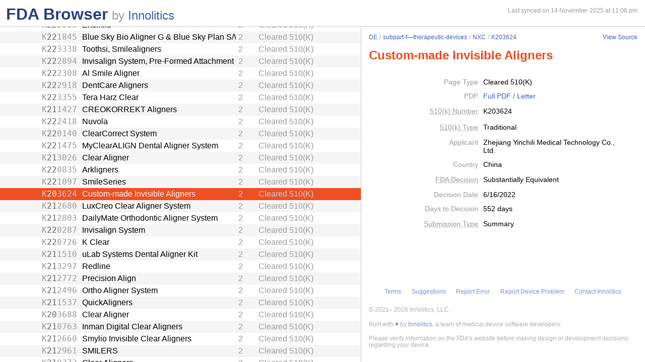

--- FILE ---
content_type: text/html; charset=utf-8
request_url: https://fda.innolitics.com/submissions/DE/subpart-f%E2%80%94therapeutic-devices/NXC/K203624
body_size: 18638
content:
<!DOCTYPE html><html lang="en-US" data-page="app"><head><meta charSet="utf-8" data-next-head=""/><meta name="viewport" content="width=device-width" data-next-head=""/><script async="" src="https://www.googletagmanager.com/gtag/js?id=G-YN99D9J483"></script><script type="text/javascript" id="hs-script-loader" async="" defer="" src="//js.hs-scripts.com/43564274.js"></script><title data-next-head="">FDA Browser - Cleared 510(K) - Custom-made Invisible Aligners (K203624)</title><meta name="description" content="Information about Cleared 510(K) - Custom-made Invisible Aligners (K203624)" data-next-head=""/><link rel="icon" href="/favicon.ico"/><link rel="preload" href="/_next/static/css/994f5cb3202cc21d.css" as="style"/><link rel="preload" href="/_next/static/css/3da4065353e1874f.css" as="style"/><script type="application/ld+json" data-next-head="">{"@context":"https://schema.org","@type":"BreadcrumbList","itemListElement":[{"@type":"ListItem","position":1,"name":"DE","item":"https://fda.innolitics.com/submissions/DE"},{"@type":"ListItem","position":2,"name":"subpart-f—therapeutic-devices","item":"https://fda.innolitics.com/submissions/DE/subpart-f—therapeutic-devices"},{"@type":"ListItem","position":3,"name":"NXC","item":"https://fda.innolitics.com/submissions/DE/subpart-f—therapeutic-devices/NXC"},{"@type":"ListItem","position":4,"name":"K203624","item":"https://fda.innolitics.com/submissions/DE/subpart-f—therapeutic-devices/NXC/K203624"}]}</script><script type="application/ld+json" data-next-head="">{"@context":"https://schema.org","@type":"CreativeWork","creator":"U.S. Dept. of Health and Human Services, Food and Drug Administration","author":"U.S. Dept. of Health and Human Services, Food and Drug Administration","headline":"K203624 Cleared 510(K)","keywords":"K203624,Custom-made Invisible Aligners 510(K)"}</script><script type="application/ld+json" data-next-head="">{"@context":"https://schema.org","@type":"BreadcrumbList","itemListElement":[{"@type":"ListItem","position":1,"name":"DE","item":"https://fda.innolitics.com/submissions/DE"},{"@type":"ListItem","position":2,"name":"subpart-f—therapeutic-devices","item":"https://fda.innolitics.com/submissions/DE/subpart-f—therapeutic-devices"},{"@type":"ListItem","position":3,"name":"NXC","item":"https://fda.innolitics.com/submissions/DE/subpart-f—therapeutic-devices/NXC"},{"@type":"ListItem","position":4,"name":"K203624","item":"https://fda.innolitics.com/submissions/DE/subpart-f—therapeutic-devices/NXC/K203624"}]}</script><script type="application/ld+json" data-next-head="">{"@context":"https://schema.org","@type":"CreativeWork","creator":"U.S. Dept. of Health and Human Services, Food and Drug Administration","author":"U.S. Dept. of Health and Human Services, Food and Drug Administration","headline":"K203624 Cleared 510(K)","keywords":"K203624,Custom-made Invisible Aligners 510(K)"}</script><script>window.dataLayer = window.dataLayer || [];
function gtag(){dataLayer.push(arguments);}
gtag('js', new Date());
gtag('config', 'undefined');</script><style type="text/css">.fresnel-container{margin:0;padding:0;}
@media not all and (min-width:0px) and (max-width:575.98px){.fresnel-at-xs{display:none!important;}}
@media not all and (min-width:576px) and (max-width:767.98px){.fresnel-at-sm{display:none!important;}}
@media not all and (min-width:768px) and (max-width:991.98px){.fresnel-at-md{display:none!important;}}
@media not all and (min-width:992px) and (max-width:1199.98px){.fresnel-at-lg{display:none!important;}}
@media not all and (min-width:1200px) and (max-width:1399.98px){.fresnel-at-xl{display:none!important;}}
@media not all and (min-width:1400px){.fresnel-at-xxl{display:none!important;}}
@media not all and (max-width:575.98px){.fresnel-lessThan-sm{display:none!important;}}
@media not all and (max-width:767.98px){.fresnel-lessThan-md{display:none!important;}}
@media not all and (max-width:991.98px){.fresnel-lessThan-lg{display:none!important;}}
@media not all and (max-width:1199.98px){.fresnel-lessThan-xl{display:none!important;}}
@media not all and (max-width:1399.98px){.fresnel-lessThan-xxl{display:none!important;}}
@media not all and (min-width:576px){.fresnel-greaterThan-xs{display:none!important;}}
@media not all and (min-width:768px){.fresnel-greaterThan-sm{display:none!important;}}
@media not all and (min-width:992px){.fresnel-greaterThan-md{display:none!important;}}
@media not all and (min-width:1200px){.fresnel-greaterThan-lg{display:none!important;}}
@media not all and (min-width:1400px){.fresnel-greaterThan-xl{display:none!important;}}
@media not all and (min-width:0px){.fresnel-greaterThanOrEqual-xs{display:none!important;}}
@media not all and (min-width:576px){.fresnel-greaterThanOrEqual-sm{display:none!important;}}
@media not all and (min-width:768px){.fresnel-greaterThanOrEqual-md{display:none!important;}}
@media not all and (min-width:992px){.fresnel-greaterThanOrEqual-lg{display:none!important;}}
@media not all and (min-width:1200px){.fresnel-greaterThanOrEqual-xl{display:none!important;}}
@media not all and (min-width:1400px){.fresnel-greaterThanOrEqual-xxl{display:none!important;}}
@media not all and (min-width:0px) and (max-width:575.98px){.fresnel-between-xs-sm{display:none!important;}}
@media not all and (min-width:0px) and (max-width:767.98px){.fresnel-between-xs-md{display:none!important;}}
@media not all and (min-width:0px) and (max-width:991.98px){.fresnel-between-xs-lg{display:none!important;}}
@media not all and (min-width:0px) and (max-width:1199.98px){.fresnel-between-xs-xl{display:none!important;}}
@media not all and (min-width:0px) and (max-width:1399.98px){.fresnel-between-xs-xxl{display:none!important;}}
@media not all and (min-width:576px) and (max-width:767.98px){.fresnel-between-sm-md{display:none!important;}}
@media not all and (min-width:576px) and (max-width:991.98px){.fresnel-between-sm-lg{display:none!important;}}
@media not all and (min-width:576px) and (max-width:1199.98px){.fresnel-between-sm-xl{display:none!important;}}
@media not all and (min-width:576px) and (max-width:1399.98px){.fresnel-between-sm-xxl{display:none!important;}}
@media not all and (min-width:768px) and (max-width:991.98px){.fresnel-between-md-lg{display:none!important;}}
@media not all and (min-width:768px) and (max-width:1199.98px){.fresnel-between-md-xl{display:none!important;}}
@media not all and (min-width:768px) and (max-width:1399.98px){.fresnel-between-md-xxl{display:none!important;}}
@media not all and (min-width:992px) and (max-width:1199.98px){.fresnel-between-lg-xl{display:none!important;}}
@media not all and (min-width:992px) and (max-width:1399.98px){.fresnel-between-lg-xxl{display:none!important;}}
@media not all and (min-width:1200px) and (max-width:1399.98px){.fresnel-between-xl-xxl{display:none!important;}}</style><link rel="stylesheet" href="/_next/static/css/994f5cb3202cc21d.css" data-n-g=""/><link rel="stylesheet" href="/_next/static/css/3da4065353e1874f.css" data-n-p=""/><noscript data-n-css=""></noscript><script defer="" noModule="" src="/_next/static/chunks/polyfills-42372ed130431b0a.js"></script><script src="/_next/static/chunks/webpack-a339f4a57035852b.js" defer=""></script><script src="/_next/static/chunks/framework-3311683cffde0ebf.js" defer=""></script><script src="/_next/static/chunks/main-2b132ca29e725f7c.js" defer=""></script><script src="/_next/static/chunks/pages/_app-cfee4b2b5ddfea68.js" defer=""></script><script src="/_next/static/chunks/230-c5d53324a1afe2e1.js" defer=""></script><script src="/_next/static/chunks/358-e512440afbf73fa4.js" defer=""></script><script src="/_next/static/chunks/451-4d8ff7f5a982d58b.js" defer=""></script><script src="/_next/static/chunks/pages/submissions/%5B...slug%5D-7b0b7231a94341df.js" defer=""></script><script src="/_next/static/re4BlsVg4LQ3TK_BIS18l/_buildManifest.js" defer=""></script><script src="/_next/static/re4BlsVg4LQ3TK_BIS18l/_ssgManifest.js" defer=""></script></head><body><div id="__next"><div class="root"><div class="root-body"><div class="FdaBrowserTree_container__KXc2S"><div class="fresnel-container fresnel-greaterThanOrEqual-md fresnel-_R_16_ global-pane-container"><main class="global-pane-container" data-direction="horizontal"><div class="Panes_pane-container__r4VdG pane-container" data-direction="horizontal"><div class="pane" style="--split-percent:56%" data-is-first="true"><div class="pane-content"><div class="pane-header"><div class="AppHeader_app-header__J19P8"><div class="wrapper"><h1 class="text-primary home-link"><a href="/">FDA Browser</a></h1><p class="text-large-heading text-muted">by <a href="https://innolitics.com?utm_source=fda_browser&amp;utm_medium=header" target="_blank">Innolitics</a></p></div></div><div class="fresnel-lessThan-md fresnel-_R_j76_ "></div></div><div class="pane-body tree-wrapper"><div tabindex="0" class="Tree_tree__dm7Wu"><ul data-has-selected="true"><li tabindex="0" class="even" aria-expanded="false" id="AN"><a href="/submissions/AN"><div class="content" style="--depth:0"><span class="arrow-holder"><span class="arrow"></span></span><div class="name" title="Anesthesiology">Anesthesiology</div><div class="fresnel-container fresnel-greaterThanOrEqual-md fresnel-_R_10d76_"><div class="type">Review Panel</div></div></div></a></li><li tabindex="0" class="odd" aria-expanded="false" id="CV"><a href="/submissions/CV"><div class="content" style="--depth:0"><span class="arrow-holder"><span class="arrow"></span></span><div class="name" title="Cardiovascular">Cardiovascular</div><div class="fresnel-container fresnel-greaterThanOrEqual-md fresnel-_R_10l76_"><div class="type">Review Panel</div></div></div></a></li><li tabindex="0" class="even" aria-expanded="false" id="CH"><a href="/submissions/CH"><div class="content" style="--depth:0"><span class="arrow-holder"><span class="arrow"></span></span><div class="name" title="Chemistry">Chemistry</div><div class="fresnel-container fresnel-greaterThanOrEqual-md fresnel-_R_10t76_"><div class="type">Review Panel</div></div></div></a></li><li tabindex="0" class="odd" aria-expanded="true" id="DE"><a href="/submissions/DE"><div class="content" style="--depth:0"><span class="arrow-holder"><span class="arrow open"></span></span><div class="name" title="Dental">Dental</div><div class="fresnel-container fresnel-greaterThanOrEqual-md fresnel-_R_49576_"><div class="type">Review Panel</div></div></div></a><ul><li tabindex="0" class="even" aria-expanded="false" id="DEDE-misc"><a href="/submissions/DE/DE-misc"><div class="content" style="--depth:1"><span class="arrow-holder"><span class="arrow"></span></span><div class="name" title="Miscellaneous">Miscellaneous</div><div class="fresnel-container fresnel-greaterThanOrEqual-md fresnel-_R_85h576_"><div class="type">Miscellaneous</div></div></div></a></li><li tabindex="0" class="odd" aria-expanded="false" id="DEsubpart-b—diagnostic-devices"><a href="/submissions/DE/subpart-b—diagnostic-devices"><div class="content" style="--depth:1"><span class="arrow-holder"><span class="arrow"></span></span><div class="name" title="Subpart B—Diagnostic Devices">Subpart B—Diagnostic Devices</div><div class="fresnel-container fresnel-greaterThanOrEqual-md fresnel-_R_89h576_"><div class="type">CFR Sub-Part</div></div></div></a></li><li tabindex="0" class="even" aria-expanded="false" id="DEsubpart-b—physical-medicine-diagnostic-devices"><a href="/submissions/DE/subpart-b—physical-medicine-diagnostic-devices"><div class="content" style="--depth:1"><span class="arrow-holder"><span class="arrow"></span></span><div class="name" title="Subpart B—Physical Medicine Diagnostic Devices">Subpart B—Physical Medicine Diagnostic Devices</div><div class="fresnel-container fresnel-greaterThanOrEqual-md fresnel-_R_8dh576_"><div class="type">CFR Sub-Part</div></div></div></a></li><li tabindex="0" class="odd" aria-expanded="false" id="DEsubpart-d—physical-medicine-prosthetic-devices"><a href="/submissions/DE/subpart-d—physical-medicine-prosthetic-devices"><div class="content" style="--depth:1"><span class="arrow-holder"><span class="arrow"></span></span><div class="name" title="Subpart D—Physical Medicine Prosthetic Devices">Subpart D—Physical Medicine Prosthetic Devices</div><div class="fresnel-container fresnel-greaterThanOrEqual-md fresnel-_R_8hh576_"><div class="type">CFR Sub-Part</div></div></div></a></li><li tabindex="0" class="even" aria-expanded="false" id="DEsubpart-d—prosthetic-devices"><a href="/submissions/DE/subpart-d—prosthetic-devices"><div class="content" style="--depth:1"><span class="arrow-holder"><span class="arrow"></span></span><div class="name" title="Subpart D—Prosthetic Devices">Subpart D—Prosthetic Devices</div><div class="fresnel-container fresnel-greaterThanOrEqual-md fresnel-_R_8lh576_"><div class="type">CFR Sub-Part</div></div></div></a></li><li tabindex="0" class="odd" aria-expanded="false" id="DEsubpart-e—surgical-devices"><a href="/submissions/DE/subpart-e—surgical-devices"><div class="content" style="--depth:1"><span class="arrow-holder"><span class="arrow"></span></span><div class="name" title="Subpart E—Surgical Devices">Subpart E—Surgical Devices</div><div class="fresnel-container fresnel-greaterThanOrEqual-md fresnel-_R_8ph576_"><div class="type">CFR Sub-Part</div></div></div></a></li><li tabindex="0" class="even" aria-expanded="false" id="DEsubpart-f—physical-medicine-therapeutic-devices"><a href="/submissions/DE/subpart-f—physical-medicine-therapeutic-devices"><div class="content" style="--depth:1"><span class="arrow-holder"><span class="arrow"></span></span><div class="name" title="Subpart F—Physical Medicine Therapeutic Devices">Subpart F—Physical Medicine Therapeutic Devices</div><div class="fresnel-container fresnel-greaterThanOrEqual-md fresnel-_R_8th576_"><div class="type">CFR Sub-Part</div></div></div></a></li><li tabindex="0" class="odd" aria-expanded="true" id="DEsubpart-f—therapeutic-devices"><a href="/submissions/DE/subpart-f—therapeutic-devices"><div class="content" style="--depth:1"><span class="arrow-holder"><span class="arrow open"></span></span><div class="name" title="Subpart F—Therapeutic Devices">Subpart F—Therapeutic Devices</div><div class="fresnel-container fresnel-greaterThanOrEqual-md fresnel-_R_131h576_"><div class="type">CFR Sub-Part</div></div></div></a><ul><li tabindex="0" class="even" aria-expanded="false" id="DEsubpart-f—therapeutic-devicesDYJ"><a href="/submissions/DE/subpart-f—therapeutic-devices/DYJ"><div class="content" style="--depth:2"><span class="arrow-holder"><span class="arrow"></span></span><div class="id fixed-width-text">DYJ</div><div class="name" title="Retainer, Screw Expansion, Orthodontic">Retainer, Screw Expansion, Orthodontic</div><div class="fresnel-container fresnel-greaterThanOrEqual-md fresnel-_R_81d1h576_"><div class="category-id" title="Class I (low to moderate risk): general controls">1</div><div class="type">Product Code</div></div></div></a></li><li tabindex="0" class="odd" aria-expanded="false" id="DEsubpart-f—therapeutic-devicesDYO"><a href="/submissions/DE/subpart-f—therapeutic-devices/DYO"><div class="content" style="--depth:2"><span class="arrow-holder"><span class="arrow"></span></span><div class="id fixed-width-text">DYO</div><div class="name" title="Band, Material, Orthodontic">Band, Material, Orthodontic</div><div class="fresnel-container fresnel-greaterThanOrEqual-md fresnel-_R_82d1h576_"><div class="category-id" title="Class I (low to moderate risk): general controls">1</div><div class="type">Product Code</div></div></div></a></li><li tabindex="0" class="even" aria-expanded="false" id="DEsubpart-f—therapeutic-devicesDYT"><a href="/submissions/DE/subpart-f—therapeutic-devices/DYT"><div class="content" style="--depth:2"><span class="arrow-holder"><span class="arrow"></span></span><div class="id fixed-width-text">DYT</div><div class="name" title="Maintainer, Space Preformed, Orthodontic">Maintainer, Space Preformed, Orthodontic</div><div class="fresnel-container fresnel-greaterThanOrEqual-md fresnel-_R_83d1h576_"><div class="category-id" title="Class I (low to moderate risk): general controls">1</div><div class="type">Product Code</div></div></div></a></li><li tabindex="0" class="odd" aria-expanded="false" id="DEsubpart-f—therapeutic-devicesDYW"><a href="/submissions/DE/subpart-f—therapeutic-devices/DYW"><div class="content" style="--depth:2"><span class="arrow-holder"><span class="arrow"></span></span><div class="id fixed-width-text">DYW</div><div class="name" title="Bracket, Plastic, Orthodontic">Bracket, Plastic, Orthodontic</div><div class="fresnel-container fresnel-greaterThanOrEqual-md fresnel-_R_84d1h576_"><div class="category-id" title="Class II (moderate to high risk): general controls and special controls">2</div><div class="type">Product Code</div></div></div></a></li><li tabindex="0" class="even" aria-expanded="false" id="DEsubpart-f—therapeutic-devicesDZB"><a href="/submissions/DE/subpart-f—therapeutic-devices/DZB"><div class="content" style="--depth:2"><span class="arrow-holder"><span class="arrow"></span></span><div class="id fixed-width-text">DZB</div><div class="name" title="Headgear, Extraoral, Orthodontic">Headgear, Extraoral, Orthodontic</div><div class="fresnel-container fresnel-greaterThanOrEqual-md fresnel-_R_85d1h576_"><div class="category-id" title="Class II (moderate to high risk): general controls and special controls">2</div><div class="type">Product Code</div></div></div></a></li><li tabindex="0" class="odd" aria-expanded="false" id="DEsubpart-f—therapeutic-devicesDZC"><a href="/submissions/DE/subpart-f—therapeutic-devices/DZC"><div class="content" style="--depth:2"><span class="arrow-holder"><span class="arrow"></span></span><div class="id fixed-width-text">DZC</div><div class="name" title="Wire, Orthodontic">Wire, Orthodontic</div><div class="fresnel-container fresnel-greaterThanOrEqual-md fresnel-_R_86d1h576_"><div class="category-id" title="Class I (low to moderate risk): general controls">1</div><div class="type">Product Code</div></div></div></a></li><li tabindex="0" class="even" aria-expanded="false" id="DEsubpart-f—therapeutic-devicesDZD"><a href="/submissions/DE/subpart-f—therapeutic-devices/DZD"><div class="content" style="--depth:2"><span class="arrow-holder"><span class="arrow"></span></span><div class="id fixed-width-text">DZD</div><div class="name" title="Tube, Orthodontic">Tube, Orthodontic</div><div class="fresnel-container fresnel-greaterThanOrEqual-md fresnel-_R_87d1h576_"><div class="category-id" title="Class I (low to moderate risk): general controls">1</div><div class="type">Product Code</div></div></div></a></li><li tabindex="0" class="odd" aria-expanded="false" id="DEsubpart-f—therapeutic-devicesECI"><a href="/submissions/DE/subpart-f—therapeutic-devices/ECI"><div class="content" style="--depth:2"><span class="arrow-holder"><span class="arrow"></span></span><div class="id fixed-width-text">ECI</div><div class="name" title="Band, Elastic, Orthodontic">Band, Elastic, Orthodontic</div><div class="fresnel-container fresnel-greaterThanOrEqual-md fresnel-_R_88d1h576_"><div class="category-id" title="Class I (low to moderate risk): general controls">1</div><div class="type">Product Code</div></div></div></a></li><li tabindex="0" class="even" aria-expanded="false" id="DEsubpart-f—therapeutic-devicesECM"><a href="/submissions/DE/subpart-f—therapeutic-devices/ECM"><div class="content" style="--depth:2"><span class="arrow-holder"><span class="arrow"></span></span><div class="id fixed-width-text">ECM</div><div class="name" title="Band, Preformed, Orthodontic">Band, Preformed, Orthodontic</div><div class="fresnel-container fresnel-greaterThanOrEqual-md fresnel-_R_89d1h576_"><div class="category-id" title="Class I (low to moderate risk): general controls">1</div><div class="type">Product Code</div></div></div></a></li><li tabindex="0" class="odd" aria-expanded="false" id="DEsubpart-f—therapeutic-devicesECN"><a href="/submissions/DE/subpart-f—therapeutic-devices/ECN"><div class="content" style="--depth:2"><span class="arrow-holder"></span><div class="id fixed-width-text">ECN</div><div class="name" title="Clamp, Wire, Orthodontic">Clamp, Wire, Orthodontic</div><div class="fresnel-container fresnel-greaterThanOrEqual-md fresnel-_R_8ad1h576_"><div class="category-id" title="Class I (low to moderate risk): general controls">1</div><div class="type">Product Code</div></div></div></a></li><li tabindex="0" class="even" aria-expanded="false" id="DEsubpart-f—therapeutic-devicesECO"><a href="/submissions/DE/subpart-f—therapeutic-devices/ECO"><div class="content" style="--depth:2"><span class="arrow-holder"><span class="arrow"></span></span><div class="id fixed-width-text">ECO</div><div class="name" title="Spring, Orthodontic">Spring, Orthodontic</div><div class="fresnel-container fresnel-greaterThanOrEqual-md fresnel-_R_8bd1h576_"><div class="category-id" title="Class I (low to moderate risk): general controls">1</div><div class="type">Product Code</div></div></div></a></li><li tabindex="0" class="odd" aria-expanded="false" id="DEsubpart-f—therapeutic-devicesEJF"><a href="/submissions/DE/subpart-f—therapeutic-devices/EJF"><div class="content" style="--depth:2"><span class="arrow-holder"><span class="arrow"></span></span><div class="id fixed-width-text">EJF</div><div class="name" title="Bracket, Metal, Orthodontic">Bracket, Metal, Orthodontic</div><div class="fresnel-container fresnel-greaterThanOrEqual-md fresnel-_R_8cd1h576_"><div class="category-id" title="Class I (low to moderate risk): general controls">1</div><div class="type">Product Code</div></div></div></a></li><li tabindex="0" class="even" aria-expanded="false" id="DEsubpart-f—therapeutic-devicesKKO"><a href="/submissions/DE/subpart-f—therapeutic-devices/KKO"><div class="content" style="--depth:2"><span class="arrow-holder"><span class="arrow"></span></span><div class="id fixed-width-text">KKO</div><div class="name" title="Ring, Teething, Fluid-Filled">Ring, Teething, Fluid-Filled</div><div class="fresnel-container fresnel-greaterThanOrEqual-md fresnel-_R_8dd1h576_"><div class="category-id" title="Class II (moderate to high risk): general controls and special controls">2</div><div class="type">Product Code</div></div></div></a></li><li tabindex="0" class="odd" aria-expanded="false" id="DEsubpart-f—therapeutic-devicesKMY"><a href="/submissions/DE/subpart-f—therapeutic-devices/KMY"><div class="content" style="--depth:2"><span class="arrow-holder"><span class="arrow"></span></span><div class="id fixed-width-text">KMY</div><div class="name" title="Positioner, Tooth, Preformed">Positioner, Tooth, Preformed</div><div class="fresnel-container fresnel-greaterThanOrEqual-md fresnel-_R_8ed1h576_"><div class="category-id" title="Class I (low to moderate risk): general controls">1</div><div class="type">Product Code</div></div></div></a></li><li tabindex="0" class="even" aria-expanded="false" id="DEsubpart-f—therapeutic-devicesLQZ"><a href="/submissions/DE/subpart-f—therapeutic-devices/LQZ"><div class="content" style="--depth:2"><span class="arrow-holder"><span class="arrow"></span></span><div class="id fixed-width-text">LQZ</div><div class="name" title="Device, Jaw Repositioning">Device, Jaw Repositioning</div><div class="fresnel-container fresnel-greaterThanOrEqual-md fresnel-_R_8fd1h576_"><div class="category-id" title="Class II (moderate to high risk): general controls and special controls">2</div><div class="type">Product Code</div></div></div></a></li><li tabindex="0" class="odd" aria-expanded="false" id="DEsubpart-f—therapeutic-devicesLRK"><a href="/submissions/DE/subpart-f—therapeutic-devices/LRK"><div class="content" style="--depth:2"><span class="arrow-holder"><span class="arrow"></span></span><div class="id fixed-width-text">LRK</div><div class="name" title="Device, Anti-Snoring">Device, Anti-Snoring</div><div class="fresnel-container fresnel-greaterThanOrEqual-md fresnel-_R_8gd1h576_"><div class="category-id" title="Class II (moderate to high risk): general controls and special controls">2</div><div class="type">Product Code</div></div></div></a></li><li tabindex="0" class="even" aria-expanded="false" id="DEsubpart-f—therapeutic-devicesLTF"><a href="/submissions/DE/subpart-f—therapeutic-devices/LTF"><div class="content" style="--depth:2"><span class="arrow-holder"><span class="arrow"></span></span><div class="id fixed-width-text">LTF</div><div class="name" title="Stimulator, Salivary System">Stimulator, Salivary System</div><div class="fresnel-container fresnel-greaterThanOrEqual-md fresnel-_R_8hd1h576_"><div class="category-id" title="Class II (moderate to high risk): general controls and special controls">2</div><div class="type">Product Code</div></div></div></a></li><li tabindex="0" class="odd" aria-expanded="false" id="DEsubpart-f—therapeutic-devicesMEF"><a href="/submissions/DE/subpart-f—therapeutic-devices/MEF"><div class="content" style="--depth:2"><span class="arrow-holder"><span class="arrow"></span></span><div class="id fixed-width-text">MEF</div><div class="name" title="Ring, Teething, Non-Fluid Filled">Ring, Teething, Non-Fluid Filled</div><div class="fresnel-container fresnel-greaterThanOrEqual-md fresnel-_R_8id1h576_"><div class="category-id" title="Class I (low to moderate risk): general controls">1</div><div class="type">Product Code</div></div></div></a></li><li tabindex="0" class="even" aria-expanded="false" id="DEsubpart-f—therapeutic-devicesNJM"><a href="/submissions/DE/subpart-f—therapeutic-devices/NJM"><div class="content" style="--depth:2"><span class="arrow-holder"><span class="arrow"></span></span><div class="id fixed-width-text">NJM</div><div class="name" title="Bracket, Ceramic, Orthodontic">Bracket, Ceramic, Orthodontic</div><div class="fresnel-container fresnel-greaterThanOrEqual-md fresnel-_R_8jd1h576_"><div class="category-id" title="Class II (moderate to high risk): general controls and special controls">2</div><div class="type">Product Code</div></div></div></a></li><li tabindex="0" class="odd" aria-expanded="false" id="DEsubpart-f—therapeutic-devicesNLC"><a href="/submissions/DE/subpart-f—therapeutic-devices/NLC"><div class="content" style="--depth:2"><span class="arrow-holder"></span><div class="id fixed-width-text">NLC</div><div class="name" title="Bracket, Plastic, Orthodontic, Reprocessed">Bracket, Plastic, Orthodontic, Reprocessed</div><div class="fresnel-container fresnel-greaterThanOrEqual-md fresnel-_R_8kd1h576_"><div class="category-id" title="Class II (moderate to high risk): general controls and special controls">2</div><div class="type">Product Code</div></div></div></a></li><li tabindex="0" class="even" aria-expanded="false" id="DEsubpart-f—therapeutic-devicesNQS"><a href="/submissions/DE/subpart-f—therapeutic-devices/NQS"><div class="content" style="--depth:2"><span class="arrow-holder"></span><div class="id fixed-width-text">NQS</div><div class="name" title="Bracket, Metal, Orthodontic, Reprocessed">Bracket, Metal, Orthodontic, Reprocessed</div><div class="fresnel-container fresnel-greaterThanOrEqual-md fresnel-_R_8ld1h576_"><div class="category-id" title="Class I (low to moderate risk): general controls">1</div><div class="type">Product Code</div></div></div></a></li><li tabindex="0" class="odd" aria-expanded="false" id="DEsubpart-f—therapeutic-devicesNTO"><a href="/submissions/DE/subpart-f—therapeutic-devices/NTO"><div class="content" style="--depth:2"><span class="arrow-holder"><span class="arrow"></span></span><div class="id fixed-width-text">NTO</div><div class="name" title="Rinse, Oral, Antibacterial (By Physical Means)">Rinse, Oral, Antibacterial (By Physical Means)</div><div class="fresnel-container fresnel-greaterThanOrEqual-md fresnel-_R_8md1h576_"><div class="category-id" title="Class II (moderate to high risk): general controls and special controls">2</div><div class="type">Product Code</div></div></div></a></li><li tabindex="0" class="even" aria-expanded="true" id="DEsubpart-f—therapeutic-devicesNXC"><a href="/submissions/DE/subpart-f—therapeutic-devices/NXC"><div class="content" style="--depth:2"><span class="arrow-holder"><span class="arrow open"></span></span><div class="id fixed-width-text">NXC</div><div class="name" title="Aligner, Sequential">Aligner, Sequential</div><div class="fresnel-container fresnel-greaterThanOrEqual-md fresnel-_R_12nd1h576_"><div class="category-id" title="Class II (moderate to high risk): general controls and special controls">2</div><div class="type">Product Code</div></div></div></a><ul><li tabindex="0" class="odd" aria-expanded="false" id="DEsubpart-f—therapeutic-devicesNXCK250739"><a href="/submissions/DE/subpart-f—therapeutic-devices/NXC/K250739"><div class="content" style="--depth:3"><span class="arrow-holder"></span><div class="id fixed-width-text"><span>K</span><span class="emphasize">25</span><span>0739</span></div><div class="name" title="Primeprint Direct Aligner">Primeprint Direct Aligner</div><div class="fresnel-container fresnel-greaterThanOrEqual-md fresnel-_R_101cnd1h576_"><div class="category-id" title="Class II (moderate to high risk): general controls and special controls">2</div><div class="type">Cleared 510(K)</div></div></div></a></li><li tabindex="0" class="even" aria-expanded="false" id="DEsubpart-f—therapeutic-devicesNXCK252931"><a href="/submissions/DE/subpart-f—therapeutic-devices/NXC/K252931"><div class="content" style="--depth:3"><span class="arrow-holder"></span><div class="id fixed-width-text"><span>K</span><span class="emphasize">25</span><span>2931</span></div><div class="name" title="Invisalign® Palatal Expander System">Invisalign® Palatal Expander System</div><div class="fresnel-container fresnel-greaterThanOrEqual-md fresnel-_R_102cnd1h576_"><div class="category-id" title="Class II (moderate to high risk): general controls and special controls">2</div><div class="type">Cleared 510(K)</div></div></div></a></li><li tabindex="0" class="odd" aria-expanded="false" id="DEsubpart-f—therapeutic-devicesNXCK252870"><a href="/submissions/DE/subpart-f—therapeutic-devices/NXC/K252870"><div class="content" style="--depth:3"><span class="arrow-holder"></span><div class="id fixed-width-text"><span>K</span><span class="emphasize">25</span><span>2870</span></div><div class="name" title="Invisalign Specifix Attachment System">Invisalign Specifix Attachment System</div><div class="fresnel-container fresnel-greaterThanOrEqual-md fresnel-_R_103cnd1h576_"><div class="category-id" title="Class II (moderate to high risk): general controls and special controls">2</div><div class="type">Cleared 510(K)</div></div></div></a></li><li tabindex="0" class="even" aria-expanded="false" id="DEsubpart-f—therapeutic-devicesNXCK251758"><a href="/submissions/DE/subpart-f—therapeutic-devices/NXC/K251758"><div class="content" style="--depth:3"><span class="arrow-holder"></span><div class="id fixed-width-text"><span>K</span><span class="emphasize">25</span><span>1758</span></div><div class="name" title="Serafin®">Serafin®</div><div class="fresnel-container fresnel-greaterThanOrEqual-md fresnel-_R_104cnd1h576_"><div class="category-id" title="Class II (moderate to high risk): general controls and special controls">2</div><div class="type">Cleared 510(K)</div></div></div></a></li><li tabindex="0" class="odd" aria-expanded="false" id="DEsubpart-f—therapeutic-devicesNXCK252380"><a href="/submissions/DE/subpart-f—therapeutic-devices/NXC/K252380"><div class="content" style="--depth:3"><span class="arrow-holder"></span><div class="id fixed-width-text"><span>K</span><span class="emphasize">25</span><span>2380</span></div><div class="name" title="Invisalign System">Invisalign System</div><div class="fresnel-container fresnel-greaterThanOrEqual-md fresnel-_R_105cnd1h576_"><div class="category-id" title="Class II (moderate to high risk): general controls and special controls">2</div><div class="type">Cleared 510(K)</div></div></div></a></li><li tabindex="0" class="even" aria-expanded="false" id="DEsubpart-f—therapeutic-devicesNXCK251415"><a href="/submissions/DE/subpart-f—therapeutic-devices/NXC/K251415"><div class="content" style="--depth:3"><span class="arrow-holder"></span><div class="id fixed-width-text"><span>K</span><span class="emphasize">25</span><span>1415</span></div><div class="name" title="Additively Manufactured Aligner Resin">Additively Manufactured Aligner Resin</div><div class="fresnel-container fresnel-greaterThanOrEqual-md fresnel-_R_106cnd1h576_"><div class="category-id" title="Class II (moderate to high risk): general controls and special controls">2</div><div class="type">Cleared 510(K)</div></div></div></a></li><li tabindex="0" class="odd" aria-expanded="false" id="DEsubpart-f—therapeutic-devicesNXCK251616"><a href="/submissions/DE/subpart-f—therapeutic-devices/NXC/K251616"><div class="content" style="--depth:3"><span class="arrow-holder"></span><div class="id fixed-width-text"><span>K</span><span class="emphasize">25</span><span>1616</span></div><div class="name" title="Clear Miracle">Clear Miracle</div><div class="fresnel-container fresnel-greaterThanOrEqual-md fresnel-_R_107cnd1h576_"><div class="category-id" title="Class II (moderate to high risk): general controls and special controls">2</div><div class="type">Cleared 510(K)</div></div></div></a></li><li tabindex="0" class="even" aria-expanded="false" id="DEsubpart-f—therapeutic-devicesNXCK242637"><a href="/submissions/DE/subpart-f—therapeutic-devices/NXC/K242637"><div class="content" style="--depth:3"><span class="arrow-holder"></span><div class="id fixed-width-text"><span>K</span><span class="emphasize">24</span><span>2637</span></div><div class="name" title="MEM Clear Aligner System">MEM Clear Aligner System</div><div class="fresnel-container fresnel-greaterThanOrEqual-md fresnel-_R_108cnd1h576_"><div class="category-id" title="Class II (moderate to high risk): general controls and special controls">2</div><div class="type">Cleared 510(K)</div></div></div></a></li><li tabindex="0" class="odd" aria-expanded="false" id="DEsubpart-f—therapeutic-devicesNXCK250343"><a href="/submissions/DE/subpart-f—therapeutic-devices/NXC/K250343"><div class="content" style="--depth:3"><span class="arrow-holder"></span><div class="id fixed-width-text"><span>K</span><span class="emphasize">25</span><span>0343</span></div><div class="name" title="LuxCreo Clear Aligner System">LuxCreo Clear Aligner System</div><div class="fresnel-container fresnel-greaterThanOrEqual-md fresnel-_R_109cnd1h576_"><div class="category-id" title="Class II (moderate to high risk): general controls and special controls">2</div><div class="type">Cleared 510(K)</div></div></div></a></li><li tabindex="0" class="even" aria-expanded="false" id="DEsubpart-f—therapeutic-devicesNXCK250487"><a href="/submissions/DE/subpart-f—therapeutic-devices/NXC/K250487"><div class="content" style="--depth:3"><span class="arrow-holder"></span><div class="id fixed-width-text"><span>K</span><span class="emphasize">25</span><span>0487</span></div><div class="name" title="SparkTM Clear Aligner System">SparkTM Clear Aligner System</div><div class="fresnel-container fresnel-greaterThanOrEqual-md fresnel-_R_10acnd1h576_"><div class="category-id" title="Class II (moderate to high risk): general controls and special controls">2</div><div class="type">Cleared 510(K)</div></div></div></a></li><li tabindex="0" class="odd" aria-expanded="false" id="DEsubpart-f—therapeutic-devicesNXCK242715"><a href="/submissions/DE/subpart-f—therapeutic-devices/NXC/K242715"><div class="content" style="--depth:3"><span class="arrow-holder"></span><div class="id fixed-width-text"><span>K</span><span class="emphasize">24</span><span>2715</span></div><div class="name" title="Pearl Clear Aligner">Pearl Clear Aligner</div><div class="fresnel-container fresnel-greaterThanOrEqual-md fresnel-_R_10bcnd1h576_"><div class="category-id" title="Class II (moderate to high risk): general controls and special controls">2</div><div class="type">Cleared 510(K)</div></div></div></a></li><li tabindex="0" class="even" aria-expanded="false" id="DEsubpart-f—therapeutic-devicesNXCK242929"><a href="/submissions/DE/subpart-f—therapeutic-devices/NXC/K242929"><div class="content" style="--depth:3"><span class="arrow-holder"></span><div class="id fixed-width-text"><span>K</span><span class="emphasize">24</span><span>2929</span></div><div class="name" title="Fas Aligner System">Fas Aligner System</div><div class="fresnel-container fresnel-greaterThanOrEqual-md fresnel-_R_10ccnd1h576_"><div class="category-id" title="Class II (moderate to high risk): general controls and special controls">2</div><div class="type">Cleared 510(K)</div></div></div></a></li><li tabindex="0" class="odd" aria-expanded="false" id="DEsubpart-f—therapeutic-devicesNXCK242892"><a href="/submissions/DE/subpart-f—therapeutic-devices/NXC/K242892"><div class="content" style="--depth:3"><span class="arrow-holder"></span><div class="id fixed-width-text"><span>K</span><span class="emphasize">24</span><span>2892</span></div><div class="name" title="Cristaline Aligners Z FLX">Cristaline Aligners Z FLX</div><div class="fresnel-container fresnel-greaterThanOrEqual-md fresnel-_R_10dcnd1h576_"><div class="category-id" title="Class II (moderate to high risk): general controls and special controls">2</div><div class="type">Cleared 510(K)</div></div></div></a></li><li tabindex="0" class="even" aria-expanded="false" id="DEsubpart-f—therapeutic-devicesNXCK233152"><a href="/submissions/DE/subpart-f—therapeutic-devices/NXC/K233152"><div class="content" style="--depth:3"><span class="arrow-holder"></span><div class="id fixed-width-text"><span>K</span><span class="emphasize">23</span><span>3152</span></div><div class="name" title="GENIOVA aligners">GENIOVA aligners</div><div class="fresnel-container fresnel-greaterThanOrEqual-md fresnel-_R_10ecnd1h576_"><div class="category-id" title="Class II (moderate to high risk): general controls and special controls">2</div><div class="type">Cleared 510(K)</div></div></div></a></li><li tabindex="0" class="odd" aria-expanded="false" id="DEsubpart-f—therapeutic-devicesNXCK240501"><a href="/submissions/DE/subpart-f—therapeutic-devices/NXC/K240501"><div class="content" style="--depth:3"><span class="arrow-holder"></span><div class="id fixed-width-text"><span>K</span><span class="emphasize">24</span><span>0501</span></div><div class="name" title="Spark™ Clear Aligner System">Spark™ Clear Aligner System</div><div class="fresnel-container fresnel-greaterThanOrEqual-md fresnel-_R_10fcnd1h576_"><div class="category-id" title="Class II (moderate to high risk): general controls and special controls">2</div><div class="type">Cleared 510(K)</div></div></div></a></li><li tabindex="0" class="even" aria-expanded="false" id="DEsubpart-f—therapeutic-devicesNXCK233356"><a href="/submissions/DE/subpart-f—therapeutic-devices/NXC/K233356"><div class="content" style="--depth:3"><span class="arrow-holder"></span><div class="id fixed-width-text"><span>K</span><span class="emphasize">23</span><span>3356</span></div><div class="name" title="Illusion Aligner Pro: Illusion Aligner FLX">Illusion Aligner Pro: Illusion Aligner FLX</div><div class="fresnel-container fresnel-greaterThanOrEqual-md fresnel-_R_10gcnd1h576_"><div class="category-id" title="Class II (moderate to high risk): general controls and special controls">2</div><div class="type">Cleared 510(K)</div></div></div></a></li><li tabindex="0" class="odd" aria-expanded="false" id="DEsubpart-f—therapeutic-devicesNXCK241137"><a href="/submissions/DE/subpart-f—therapeutic-devices/NXC/K241137"><div class="content" style="--depth:3"><span class="arrow-holder"></span><div class="id fixed-width-text"><span>K</span><span class="emphasize">24</span><span>1137</span></div><div class="name" title="Clear Moves Aligner">Clear Moves Aligner</div><div class="fresnel-container fresnel-greaterThanOrEqual-md fresnel-_R_10hcnd1h576_"><div class="category-id" title="Class II (moderate to high risk): general controls and special controls">2</div><div class="type">Cleared 510(K)</div></div></div></a></li><li tabindex="0" class="even" aria-expanded="false" id="DEsubpart-f—therapeutic-devicesNXCK241187"><a href="/submissions/DE/subpart-f—therapeutic-devices/NXC/K241187"><div class="content" style="--depth:3"><span class="arrow-holder"></span><div class="id fixed-width-text"><span>K</span><span class="emphasize">24</span><span>1187</span></div><div class="name" title="Alien Aligners">Alien Aligners</div><div class="fresnel-container fresnel-greaterThanOrEqual-md fresnel-_R_10icnd1h576_"><div class="category-id" title="Class II (moderate to high risk): general controls and special controls">2</div><div class="type">Cleared 510(K)</div></div></div></a></li><li tabindex="0" class="odd" aria-expanded="false" id="DEsubpart-f—therapeutic-devicesNXCK241412"><a href="/submissions/DE/subpart-f—therapeutic-devices/NXC/K241412"><div class="content" style="--depth:3"><span class="arrow-holder"></span><div class="id fixed-width-text"><span>K</span><span class="emphasize">24</span><span>1412</span></div><div class="name" title="Invisalign System">Invisalign System</div><div class="fresnel-container fresnel-greaterThanOrEqual-md fresnel-_R_10jcnd1h576_"><div class="category-id" title="Class II (moderate to high risk): general controls and special controls">2</div><div class="type">Cleared 510(K)</div></div></div></a></li><li tabindex="0" class="even" aria-expanded="false" id="DEsubpart-f—therapeutic-devicesNXCK233935"><a href="/submissions/DE/subpart-f—therapeutic-devices/NXC/K233935"><div class="content" style="--depth:3"><span class="arrow-holder"></span><div class="id fixed-width-text"><span>K</span><span class="emphasize">23</span><span>3935</span></div><div class="name" title="DigiLine Direct Print Aligner System">DigiLine Direct Print Aligner System</div><div class="fresnel-container fresnel-greaterThanOrEqual-md fresnel-_R_10kcnd1h576_"><div class="category-id" title="Class II (moderate to high risk): general controls and special controls">2</div><div class="type">Cleared 510(K)</div></div></div></a></li><li tabindex="0" class="odd" aria-expanded="false" id="DEsubpart-f—therapeutic-devicesNXCK240038"><a href="/submissions/DE/subpart-f—therapeutic-devices/NXC/K240038"><div class="content" style="--depth:3"><span class="arrow-holder"></span><div class="id fixed-width-text"><span>K</span><span class="emphasize">24</span><span>0038</span></div><div class="name" title="Clear Moves Aligners">Clear Moves Aligners</div><div class="fresnel-container fresnel-greaterThanOrEqual-md fresnel-_R_10lcnd1h576_"><div class="category-id" title="Class II (moderate to high risk): general controls and special controls">2</div><div class="type">Cleared 510(K)</div></div></div></a></li><li tabindex="0" class="even" aria-expanded="false" id="DEsubpart-f—therapeutic-devicesNXCK232653"><a href="/submissions/DE/subpart-f—therapeutic-devices/NXC/K232653"><div class="content" style="--depth:3"><span class="arrow-holder"></span><div class="id fixed-width-text"><span>K</span><span class="emphasize">23</span><span>2653</span></div><div class="name" title="Blue Sky Plan Software, Blue Sky Bio Aligner Z, and Blue Sky Bio Aligner Z FLX">Blue Sky Plan Software, Blue Sky Bio Aligner Z, and Blue Sky Bio Aligner Z FLX</div><div class="fresnel-container fresnel-greaterThanOrEqual-md fresnel-_R_10mcnd1h576_"><div class="category-id" title="Class II (moderate to high risk): general controls and special controls">2</div><div class="type">Cleared 510(K)</div></div></div></a></li><li tabindex="0" class="odd" aria-expanded="false" id="DEsubpart-f—therapeutic-devicesNXCK240597"><a href="/submissions/DE/subpart-f—therapeutic-devices/NXC/K240597"><div class="content" style="--depth:3"><span class="arrow-holder"></span><div class="id fixed-width-text"><span>K</span><span class="emphasize">24</span><span>0597</span></div><div class="name" title="TERA HARZ CLEAR">TERA HARZ CLEAR</div><div class="fresnel-container fresnel-greaterThanOrEqual-md fresnel-_R_10ncnd1h576_"><div class="category-id" title="Class II (moderate to high risk): general controls and special controls">2</div><div class="type">Cleared 510(K)</div></div></div></a></li><li tabindex="0" class="even" aria-expanded="false" id="DEsubpart-f—therapeutic-devicesNXCK233544"><a href="/submissions/DE/subpart-f—therapeutic-devices/NXC/K233544"><div class="content" style="--depth:3"><span class="arrow-holder"></span><div class="id fixed-width-text"><span>K</span><span class="emphasize">23</span><span>3544</span></div><div class="name" title="MESHEET">MESHEET</div><div class="fresnel-container fresnel-greaterThanOrEqual-md fresnel-_R_10ocnd1h576_"><div class="category-id" title="Class II (moderate to high risk): general controls and special controls">2</div><div class="type">Cleared 510(K)</div></div></div></a></li><li tabindex="0" class="odd" aria-expanded="false" id="DEsubpart-f—therapeutic-devicesNXCK232074"><a href="/submissions/DE/subpart-f—therapeutic-devices/NXC/K232074"><div class="content" style="--depth:3"><span class="arrow-holder"></span><div class="id fixed-width-text"><span>K</span><span class="emphasize">23</span><span>2074</span></div><div class="name" title="Serafin®">Serafin®</div><div class="fresnel-container fresnel-greaterThanOrEqual-md fresnel-_R_10pcnd1h576_"><div class="category-id" title="Class II (moderate to high risk): general controls and special controls">2</div><div class="type">Cleared 510(K)</div></div></div></a></li><li tabindex="0" class="even" aria-expanded="false" id="DEsubpart-f—therapeutic-devicesNXCK232887"><a href="/submissions/DE/subpart-f—therapeutic-devices/NXC/K232887"><div class="content" style="--depth:3"><span class="arrow-holder"></span><div class="id fixed-width-text"><span>K</span><span class="emphasize">23</span><span>2887</span></div><div class="name" title="Invisalign Palatal Expander System">Invisalign Palatal Expander System</div><div class="fresnel-container fresnel-greaterThanOrEqual-md fresnel-_R_10qcnd1h576_"><div class="category-id" title="Class II (moderate to high risk): general controls and special controls">2</div><div class="type">Cleared 510(K)</div></div></div></a></li><li tabindex="0" class="odd" aria-expanded="false" id="DEsubpart-f—therapeutic-devicesNXCK230199"><a href="/submissions/DE/subpart-f—therapeutic-devices/NXC/K230199"><div class="content" style="--depth:3"><span class="arrow-holder"></span><div class="id fixed-width-text"><span>K</span><span class="emphasize">23</span><span>0199</span></div><div class="name" title="Byte Aligner System">Byte Aligner System</div><div class="fresnel-container fresnel-greaterThanOrEqual-md fresnel-_R_10rcnd1h576_"><div class="category-id" title="Class II (moderate to high risk): general controls and special controls">2</div><div class="type">Cleared 510(K)</div></div></div></a></li><li tabindex="0" class="even" aria-expanded="false" id="DEsubpart-f—therapeutic-devicesNXCK233257"><a href="/submissions/DE/subpart-f—therapeutic-devices/NXC/K233257"><div class="content" style="--depth:3"><span class="arrow-holder"></span><div class="id fixed-width-text"><span>K</span><span class="emphasize">23</span><span>3257</span></div><div class="name" title="3M™ Clarity™Aligners with Quick Attachments">3M™ Clarity™Aligners with Quick Attachments</div><div class="fresnel-container fresnel-greaterThanOrEqual-md fresnel-_R_10scnd1h576_"><div class="category-id" title="Class II (moderate to high risk): general controls and special controls">2</div><div class="type">Cleared 510(K)</div></div></div></a></li><li tabindex="0" class="odd" aria-expanded="false" id="DEsubpart-f—therapeutic-devicesNXCK232233"><a href="/submissions/DE/subpart-f—therapeutic-devices/NXC/K232233"><div class="content" style="--depth:3"><span class="arrow-holder"></span><div class="id fixed-width-text"><span>K</span><span class="emphasize">23</span><span>2233</span></div><div class="name" title="Invisalign System with Mandibular Advancement Featuring Occlusal Blocks">Invisalign System with Mandibular Advancement Featuring Occlusal Blocks</div><div class="fresnel-container fresnel-greaterThanOrEqual-md fresnel-_R_10tcnd1h576_"><div class="category-id" title="Class II (moderate to high risk): general controls and special controls">2</div><div class="type">Cleared 510(K)</div></div></div></a></li><li tabindex="0" class="even" aria-expanded="false" id="DEsubpart-f—therapeutic-devicesNXCK231884"><a href="/submissions/DE/subpart-f—therapeutic-devices/NXC/K231884"><div class="content" style="--depth:3"><span class="arrow-holder"></span><div class="id fixed-width-text"><span>K</span><span class="emphasize">23</span><span>1884</span></div><div class="name" title="TRIOCLEAR System">TRIOCLEAR System</div><div class="fresnel-container fresnel-greaterThanOrEqual-md fresnel-_R_10ucnd1h576_"><div class="category-id" title="Class II (moderate to high risk): general controls and special controls">2</div><div class="type">Cleared 510(K)</div></div></div></a></li><li tabindex="0" class="odd" aria-expanded="false" id="DEsubpart-f—therapeutic-devicesNXCK223517"><a href="/submissions/DE/subpart-f—therapeutic-devices/NXC/K223517"><div class="content" style="--depth:3"><span class="arrow-holder"></span><div class="id fixed-width-text"><span>K</span><span class="emphasize">22</span><span>3517</span></div><div class="name" title="Clear Aligner">Clear Aligner</div><div class="fresnel-container fresnel-greaterThanOrEqual-md fresnel-_R_10vcnd1h576_"><div class="category-id" title="Class II (moderate to high risk): general controls and special controls">2</div><div class="type">Cleared 510(K)</div></div></div></a></li><li tabindex="0" class="even" aria-expanded="false" id="DEsubpart-f—therapeutic-devicesNXCK231464"><a href="/submissions/DE/subpart-f—therapeutic-devices/NXC/K231464"><div class="content" style="--depth:3"><span class="arrow-holder"></span><div class="id fixed-width-text"><span>K</span><span class="emphasize">23</span><span>1464</span></div><div class="name" title="3M™ Clarity™ Aligners (3M™ Clarity™ Aligners-Force, 3M™ Clarity™ Aligners-Flex)">3M™ Clarity™ Aligners (3M™ Clarity™ Aligners-Force, 3M™ Clarity™ Aligners-Flex)</div><div class="fresnel-container fresnel-greaterThanOrEqual-md fresnel-_R_110cnd1h576_"><div class="category-id" title="Class II (moderate to high risk): general controls and special controls">2</div><div class="type">Cleared 510(K)</div></div></div></a></li><li tabindex="0" class="odd" aria-expanded="false" id="DEsubpart-f—therapeutic-devicesNXCK223141"><a href="/submissions/DE/subpart-f—therapeutic-devices/NXC/K223141"><div class="content" style="--depth:3"><span class="arrow-holder"></span><div class="id fixed-width-text"><span>K</span><span class="emphasize">22</span><span>3141</span></div><div class="name" title="STR8 Clear Aligner">STR8 Clear Aligner</div><div class="fresnel-container fresnel-greaterThanOrEqual-md fresnel-_R_111cnd1h576_"><div class="category-id" title="Class II (moderate to high risk): general controls and special controls">2</div><div class="type">Cleared 510(K)</div></div></div></a></li><li tabindex="0" class="even" aria-expanded="false" id="DEsubpart-f—therapeutic-devicesNXCK223454"><a href="/submissions/DE/subpart-f—therapeutic-devices/NXC/K223454"><div class="content" style="--depth:3"><span class="arrow-holder"></span><div class="id fixed-width-text"><span>K</span><span class="emphasize">22</span><span>3454</span></div><div class="name" title="Custom-made Invisible Aligners">Custom-made Invisible Aligners</div><div class="fresnel-container fresnel-greaterThanOrEqual-md fresnel-_R_112cnd1h576_"><div class="category-id" title="Class II (moderate to high risk): general controls and special controls">2</div><div class="type">Cleared 510(K)</div></div></div></a></li><li tabindex="0" class="odd" aria-expanded="false" id="DEsubpart-f—therapeutic-devicesNXCK221537"><a href="/submissions/DE/subpart-f—therapeutic-devices/NXC/K221537"><div class="content" style="--depth:3"><span class="arrow-holder"></span><div class="id fixed-width-text"><span>K</span><span class="emphasize">22</span><span>1537</span></div><div class="name" title="Nightwear Aligners">Nightwear Aligners</div><div class="fresnel-container fresnel-greaterThanOrEqual-md fresnel-_R_113cnd1h576_"><div class="category-id" title="Class II (moderate to high risk): general controls and special controls">2</div><div class="type">Cleared 510(K)</div></div></div></a></li><li tabindex="0" class="even" aria-expanded="false" id="DEsubpart-f—therapeutic-devicesNXCK222619"><a href="/submissions/DE/subpart-f—therapeutic-devices/NXC/K222619"><div class="content" style="--depth:3"><span class="arrow-holder"></span><div class="id fixed-width-text"><span>K</span><span class="emphasize">22</span><span>2619</span></div><div class="name" title="Ensmile">Ensmile</div><div class="fresnel-container fresnel-greaterThanOrEqual-md fresnel-_R_114cnd1h576_"><div class="category-id" title="Class II (moderate to high risk): general controls and special controls">2</div><div class="type">Cleared 510(K)</div></div></div></a></li><li tabindex="0" class="odd" aria-expanded="false" id="DEsubpart-f—therapeutic-devicesNXCK221845"><a href="/submissions/DE/subpart-f—therapeutic-devices/NXC/K221845"><div class="content" style="--depth:3"><span class="arrow-holder"></span><div class="id fixed-width-text"><span>K</span><span class="emphasize">22</span><span>1845</span></div><div class="name" title="Blue Sky Bio Aligner G &amp; Blue Sky Plan S/W for Blue Sky Bio Aligner G">Blue Sky Bio Aligner G &amp; Blue Sky Plan S/W for Blue Sky Bio Aligner G</div><div class="fresnel-container fresnel-greaterThanOrEqual-md fresnel-_R_115cnd1h576_"><div class="category-id" title="Class II (moderate to high risk): general controls and special controls">2</div><div class="type">Cleared 510(K)</div></div></div></a></li><li tabindex="0" class="even" aria-expanded="false" id="DEsubpart-f—therapeutic-devicesNXCK223338"><a href="/submissions/DE/subpart-f—therapeutic-devices/NXC/K223338"><div class="content" style="--depth:3"><span class="arrow-holder"></span><div class="id fixed-width-text"><span>K</span><span class="emphasize">22</span><span>3338</span></div><div class="name" title="Toothsi, Smilealigners">Toothsi, Smilealigners</div><div class="fresnel-container fresnel-greaterThanOrEqual-md fresnel-_R_116cnd1h576_"><div class="category-id" title="Class II (moderate to high risk): general controls and special controls">2</div><div class="type">Cleared 510(K)</div></div></div></a></li><li tabindex="0" class="odd" aria-expanded="false" id="DEsubpart-f—therapeutic-devicesNXCK222894"><a href="/submissions/DE/subpart-f—therapeutic-devices/NXC/K222894"><div class="content" style="--depth:3"><span class="arrow-holder"></span><div class="id fixed-width-text"><span>K</span><span class="emphasize">22</span><span>2894</span></div><div class="name" title="Invisalign System, Pre-Formed Attachment System">Invisalign System, Pre-Formed Attachment System</div><div class="fresnel-container fresnel-greaterThanOrEqual-md fresnel-_R_117cnd1h576_"><div class="category-id" title="Class II (moderate to high risk): general controls and special controls">2</div><div class="type">Cleared 510(K)</div></div></div></a></li><li tabindex="0" class="even" aria-expanded="false" id="DEsubpart-f—therapeutic-devicesNXCK222308"><a href="/submissions/DE/subpart-f—therapeutic-devices/NXC/K222308"><div class="content" style="--depth:3"><span class="arrow-holder"></span><div class="id fixed-width-text"><span>K</span><span class="emphasize">22</span><span>2308</span></div><div class="name" title="Al Smile Aligner">Al Smile Aligner</div><div class="fresnel-container fresnel-greaterThanOrEqual-md fresnel-_R_118cnd1h576_"><div class="category-id" title="Class II (moderate to high risk): general controls and special controls">2</div><div class="type">Cleared 510(K)</div></div></div></a></li><li tabindex="0" class="odd" aria-expanded="false" id="DEsubpart-f—therapeutic-devicesNXCK222918"><a href="/submissions/DE/subpart-f—therapeutic-devices/NXC/K222918"><div class="content" style="--depth:3"><span class="arrow-holder"></span><div class="id fixed-width-text"><span>K</span><span class="emphasize">22</span><span>2918</span></div><div class="name" title="DentCare Aligners">DentCare Aligners</div><div class="fresnel-container fresnel-greaterThanOrEqual-md fresnel-_R_119cnd1h576_"><div class="category-id" title="Class II (moderate to high risk): general controls and special controls">2</div><div class="type">Cleared 510(K)</div></div></div></a></li><li tabindex="0" class="even" aria-expanded="false" id="DEsubpart-f—therapeutic-devicesNXCK223355"><a href="/submissions/DE/subpart-f—therapeutic-devices/NXC/K223355"><div class="content" style="--depth:3"><span class="arrow-holder"></span><div class="id fixed-width-text"><span>K</span><span class="emphasize">22</span><span>3355</span></div><div class="name" title="Tera Harz Clear">Tera Harz Clear</div><div class="fresnel-container fresnel-greaterThanOrEqual-md fresnel-_R_11acnd1h576_"><div class="category-id" title="Class II (moderate to high risk): general controls and special controls">2</div><div class="type">Cleared 510(K)</div></div></div></a></li><li tabindex="0" class="odd" aria-expanded="false" id="DEsubpart-f—therapeutic-devicesNXCK211427"><a href="/submissions/DE/subpart-f—therapeutic-devices/NXC/K211427"><div class="content" style="--depth:3"><span class="arrow-holder"></span><div class="id fixed-width-text"><span>K</span><span class="emphasize">21</span><span>1427</span></div><div class="name" title="CREOKORREKT Aligners">CREOKORREKT Aligners</div><div class="fresnel-container fresnel-greaterThanOrEqual-md fresnel-_R_11bcnd1h576_"><div class="category-id" title="Class II (moderate to high risk): general controls and special controls">2</div><div class="type">Cleared 510(K)</div></div></div></a></li><li tabindex="0" class="even" aria-expanded="false" id="DEsubpart-f—therapeutic-devicesNXCK222418"><a href="/submissions/DE/subpart-f—therapeutic-devices/NXC/K222418"><div class="content" style="--depth:3"><span class="arrow-holder"></span><div class="id fixed-width-text"><span>K</span><span class="emphasize">22</span><span>2418</span></div><div class="name" title="Nuvola">Nuvola</div><div class="fresnel-container fresnel-greaterThanOrEqual-md fresnel-_R_11ccnd1h576_"><div class="category-id" title="Class II (moderate to high risk): general controls and special controls">2</div><div class="type">Cleared 510(K)</div></div></div></a></li><li tabindex="0" class="odd" aria-expanded="false" id="DEsubpart-f—therapeutic-devicesNXCK220140"><a href="/submissions/DE/subpart-f—therapeutic-devices/NXC/K220140"><div class="content" style="--depth:3"><span class="arrow-holder"></span><div class="id fixed-width-text"><span>K</span><span class="emphasize">22</span><span>0140</span></div><div class="name" title="ClearCorrect System">ClearCorrect System</div><div class="fresnel-container fresnel-greaterThanOrEqual-md fresnel-_R_11dcnd1h576_"><div class="category-id" title="Class II (moderate to high risk): general controls and special controls">2</div><div class="type">Cleared 510(K)</div></div></div></a></li><li tabindex="0" class="even" aria-expanded="false" id="DEsubpart-f—therapeutic-devicesNXCK221475"><a href="/submissions/DE/subpart-f—therapeutic-devices/NXC/K221475"><div class="content" style="--depth:3"><span class="arrow-holder"></span><div class="id fixed-width-text"><span>K</span><span class="emphasize">22</span><span>1475</span></div><div class="name" title="MyClearALIGN Dental Aligner System">MyClearALIGN Dental Aligner System</div><div class="fresnel-container fresnel-greaterThanOrEqual-md fresnel-_R_11ecnd1h576_"><div class="category-id" title="Class II (moderate to high risk): general controls and special controls">2</div><div class="type">Cleared 510(K)</div></div></div></a></li><li tabindex="0" class="odd" aria-expanded="false" id="DEsubpart-f—therapeutic-devicesNXCK213026"><a href="/submissions/DE/subpart-f—therapeutic-devices/NXC/K213026"><div class="content" style="--depth:3"><span class="arrow-holder"></span><div class="id fixed-width-text"><span>K</span><span class="emphasize">21</span><span>3026</span></div><div class="name" title="Clear Aligner">Clear Aligner</div><div class="fresnel-container fresnel-greaterThanOrEqual-md fresnel-_R_11fcnd1h576_"><div class="category-id" title="Class II (moderate to high risk): general controls and special controls">2</div><div class="type">Cleared 510(K)</div></div></div></a></li><li tabindex="0" class="even" aria-expanded="false" id="DEsubpart-f—therapeutic-devicesNXCK220835"><a href="/submissions/DE/subpart-f—therapeutic-devices/NXC/K220835"><div class="content" style="--depth:3"><span class="arrow-holder"></span><div class="id fixed-width-text"><span>K</span><span class="emphasize">22</span><span>0835</span></div><div class="name" title="Arkligners">Arkligners</div><div class="fresnel-container fresnel-greaterThanOrEqual-md fresnel-_R_11gcnd1h576_"><div class="category-id" title="Class II (moderate to high risk): general controls and special controls">2</div><div class="type">Cleared 510(K)</div></div></div></a></li><li tabindex="0" class="odd" aria-expanded="false" id="DEsubpart-f—therapeutic-devicesNXCK221097"><a href="/submissions/DE/subpart-f—therapeutic-devices/NXC/K221097"><div class="content" style="--depth:3"><span class="arrow-holder"></span><div class="id fixed-width-text"><span>K</span><span class="emphasize">22</span><span>1097</span></div><div class="name" title="SmileSeries">SmileSeries</div><div class="fresnel-container fresnel-greaterThanOrEqual-md fresnel-_R_11hcnd1h576_"><div class="category-id" title="Class II (moderate to high risk): general controls and special controls">2</div><div class="type">Cleared 510(K)</div></div></div></a></li><li tabindex="0" class="even focused" aria-expanded="false" id="DEsubpart-f—therapeutic-devicesNXCK203624"><a href="/submissions/DE/subpart-f—therapeutic-devices/NXC/K203624"><div class="content" style="--depth:3"><span class="arrow-holder"></span><div class="id fixed-width-text"><span>K</span><span class="emphasize">20</span><span>3624</span></div><div class="name" title="Custom-made Invisible Aligners">Custom-made Invisible Aligners</div><div class="fresnel-container fresnel-greaterThanOrEqual-md fresnel-_R_11icnd1h576_"><div class="category-id" title="Class II (moderate to high risk): general controls and special controls">2</div><div class="type">Cleared 510(K)</div></div></div></a></li><li tabindex="0" class="odd" aria-expanded="false" id="DEsubpart-f—therapeutic-devicesNXCK212680"><a href="/submissions/DE/subpart-f—therapeutic-devices/NXC/K212680"><div class="content" style="--depth:3"><span class="arrow-holder"></span><div class="id fixed-width-text"><span>K</span><span class="emphasize">21</span><span>2680</span></div><div class="name" title="LuxCreo Clear Aligner System">LuxCreo Clear Aligner System</div><div class="fresnel-container fresnel-greaterThanOrEqual-md fresnel-_R_11jcnd1h576_"><div class="category-id" title="Class II (moderate to high risk): general controls and special controls">2</div><div class="type">Cleared 510(K)</div></div></div></a></li><li tabindex="0" class="even" aria-expanded="false" id="DEsubpart-f—therapeutic-devicesNXCK212803"><a href="/submissions/DE/subpart-f—therapeutic-devices/NXC/K212803"><div class="content" style="--depth:3"><span class="arrow-holder"></span><div class="id fixed-width-text"><span>K</span><span class="emphasize">21</span><span>2803</span></div><div class="name" title="DailyMate Orthodontic Aligner System">DailyMate Orthodontic Aligner System</div><div class="fresnel-container fresnel-greaterThanOrEqual-md fresnel-_R_11kcnd1h576_"><div class="category-id" title="Class II (moderate to high risk): general controls and special controls">2</div><div class="type">Cleared 510(K)</div></div></div></a></li><li tabindex="0" class="odd" aria-expanded="false" id="DEsubpart-f—therapeutic-devicesNXCK220287"><a href="/submissions/DE/subpart-f—therapeutic-devices/NXC/K220287"><div class="content" style="--depth:3"><span class="arrow-holder"></span><div class="id fixed-width-text"><span>K</span><span class="emphasize">22</span><span>0287</span></div><div class="name" title="Invisalign System">Invisalign System</div><div class="fresnel-container fresnel-greaterThanOrEqual-md fresnel-_R_11lcnd1h576_"><div class="category-id" title="Class II (moderate to high risk): general controls and special controls">2</div><div class="type">Cleared 510(K)</div></div></div></a></li><li tabindex="0" class="even" aria-expanded="false" id="DEsubpart-f—therapeutic-devicesNXCK220726"><a href="/submissions/DE/subpart-f—therapeutic-devices/NXC/K220726"><div class="content" style="--depth:3"><span class="arrow-holder"></span><div class="id fixed-width-text"><span>K</span><span class="emphasize">22</span><span>0726</span></div><div class="name" title="K Clear">K Clear</div><div class="fresnel-container fresnel-greaterThanOrEqual-md fresnel-_R_11mcnd1h576_"><div class="category-id" title="Class II (moderate to high risk): general controls and special controls">2</div><div class="type">Cleared 510(K)</div></div></div></a></li><li tabindex="0" class="odd" aria-expanded="false" id="DEsubpart-f—therapeutic-devicesNXCK211510"><a href="/submissions/DE/subpart-f—therapeutic-devices/NXC/K211510"><div class="content" style="--depth:3"><span class="arrow-holder"></span><div class="id fixed-width-text"><span>K</span><span class="emphasize">21</span><span>1510</span></div><div class="name" title="uLab Systems Dental Aligner Kit">uLab Systems Dental Aligner Kit</div><div class="fresnel-container fresnel-greaterThanOrEqual-md fresnel-_R_11ncnd1h576_"><div class="category-id" title="Class II (moderate to high risk): general controls and special controls">2</div><div class="type">Cleared 510(K)</div></div></div></a></li><li tabindex="0" class="even" aria-expanded="false" id="DEsubpart-f—therapeutic-devicesNXCK213297"><a href="/submissions/DE/subpart-f—therapeutic-devices/NXC/K213297"><div class="content" style="--depth:3"><span class="arrow-holder"></span><div class="id fixed-width-text"><span>K</span><span class="emphasize">21</span><span>3297</span></div><div class="name" title="Redline">Redline</div><div class="fresnel-container fresnel-greaterThanOrEqual-md fresnel-_R_11ocnd1h576_"><div class="category-id" title="Class II (moderate to high risk): general controls and special controls">2</div><div class="type">Cleared 510(K)</div></div></div></a></li><li tabindex="0" class="odd" aria-expanded="false" id="DEsubpart-f—therapeutic-devicesNXCK212772"><a href="/submissions/DE/subpart-f—therapeutic-devices/NXC/K212772"><div class="content" style="--depth:3"><span class="arrow-holder"></span><div class="id fixed-width-text"><span>K</span><span class="emphasize">21</span><span>2772</span></div><div class="name" title="Precision Align">Precision Align</div><div class="fresnel-container fresnel-greaterThanOrEqual-md fresnel-_R_11pcnd1h576_"><div class="category-id" title="Class II (moderate to high risk): general controls and special controls">2</div><div class="type">Cleared 510(K)</div></div></div></a></li><li tabindex="0" class="even" aria-expanded="false" id="DEsubpart-f—therapeutic-devicesNXCK212496"><a href="/submissions/DE/subpart-f—therapeutic-devices/NXC/K212496"><div class="content" style="--depth:3"><span class="arrow-holder"></span><div class="id fixed-width-text"><span>K</span><span class="emphasize">21</span><span>2496</span></div><div class="name" title="Ortho Aligner System">Ortho Aligner System</div><div class="fresnel-container fresnel-greaterThanOrEqual-md fresnel-_R_11qcnd1h576_"><div class="category-id" title="Class II (moderate to high risk): general controls and special controls">2</div><div class="type">Cleared 510(K)</div></div></div></a></li><li tabindex="0" class="odd" aria-expanded="false" id="DEsubpart-f—therapeutic-devicesNXCK211537"><a href="/submissions/DE/subpart-f—therapeutic-devices/NXC/K211537"><div class="content" style="--depth:3"><span class="arrow-holder"></span><div class="id fixed-width-text"><span>K</span><span class="emphasize">21</span><span>1537</span></div><div class="name" title="QuickAligners">QuickAligners</div><div class="fresnel-container fresnel-greaterThanOrEqual-md fresnel-_R_11rcnd1h576_"><div class="category-id" title="Class II (moderate to high risk): general controls and special controls">2</div><div class="type">Cleared 510(K)</div></div></div></a></li><li tabindex="0" class="even" aria-expanded="false" id="DEsubpart-f—therapeutic-devicesNXCK203688"><a href="/submissions/DE/subpart-f—therapeutic-devices/NXC/K203688"><div class="content" style="--depth:3"><span class="arrow-holder"></span><div class="id fixed-width-text"><span>K</span><span class="emphasize">20</span><span>3688</span></div><div class="name" title="Clear Aligner">Clear Aligner</div><div class="fresnel-container fresnel-greaterThanOrEqual-md fresnel-_R_11scnd1h576_"><div class="category-id" title="Class II (moderate to high risk): general controls and special controls">2</div><div class="type">Cleared 510(K)</div></div></div></a></li><li tabindex="0" class="odd" aria-expanded="false" id="DEsubpart-f—therapeutic-devicesNXCK210763"><a href="/submissions/DE/subpart-f—therapeutic-devices/NXC/K210763"><div class="content" style="--depth:3"><span class="arrow-holder"></span><div class="id fixed-width-text"><span>K</span><span class="emphasize">21</span><span>0763</span></div><div class="name" title="Inman Digital Clear Aligners">Inman Digital Clear Aligners</div><div class="fresnel-container fresnel-greaterThanOrEqual-md fresnel-_R_11tcnd1h576_"><div class="category-id" title="Class II (moderate to high risk): general controls and special controls">2</div><div class="type">Cleared 510(K)</div></div></div></a></li><li tabindex="0" class="even" aria-expanded="false" id="DEsubpart-f—therapeutic-devicesNXCK212660"><a href="/submissions/DE/subpart-f—therapeutic-devices/NXC/K212660"><div class="content" style="--depth:3"><span class="arrow-holder"></span><div class="id fixed-width-text"><span>K</span><span class="emphasize">21</span><span>2660</span></div><div class="name" title="Smylio Invisible Clear Aligners">Smylio Invisible Clear Aligners</div><div class="fresnel-container fresnel-greaterThanOrEqual-md fresnel-_R_11ucnd1h576_"><div class="category-id" title="Class II (moderate to high risk): general controls and special controls">2</div><div class="type">Cleared 510(K)</div></div></div></a></li><li tabindex="0" class="odd" aria-expanded="false" id="DEsubpart-f—therapeutic-devicesNXCK212961"><a href="/submissions/DE/subpart-f—therapeutic-devices/NXC/K212961"><div class="content" style="--depth:3"><span class="arrow-holder"></span><div class="id fixed-width-text"><span>K</span><span class="emphasize">21</span><span>2961</span></div><div class="name" title="SMILERS">SMILERS</div><div class="fresnel-container fresnel-greaterThanOrEqual-md fresnel-_R_11vcnd1h576_"><div class="category-id" title="Class II (moderate to high risk): general controls and special controls">2</div><div class="type">Cleared 510(K)</div></div></div></a></li><li tabindex="0" class="even" aria-expanded="false" id="DEsubpart-f—therapeutic-devicesNXCK210373"><a href="/submissions/DE/subpart-f—therapeutic-devices/NXC/K210373"><div class="content" style="--depth:3"><span class="arrow-holder"></span><div class="id fixed-width-text"><span>K</span><span class="emphasize">21</span><span>0373</span></div><div class="name" title="Clear Aligners">Clear Aligners</div><div class="fresnel-container fresnel-greaterThanOrEqual-md fresnel-_R_120cnd1h576_"><div class="category-id" title="Class II (moderate to high risk): general controls and special controls">2</div><div class="type">Cleared 510(K)</div></div></div></a></li><li tabindex="0" class="odd" aria-expanded="false" id="DEsubpart-f—therapeutic-devicesNXCK210320"><a href="/submissions/DE/subpart-f—therapeutic-devices/NXC/K210320"><div class="content" style="--depth:3"><span class="arrow-holder"></span><div class="id fixed-width-text"><span>K</span><span class="emphasize">21</span><span>0320</span></div><div class="name" title="ClearCorrect System">ClearCorrect System</div><div class="fresnel-container fresnel-greaterThanOrEqual-md fresnel-_R_121cnd1h576_"><div class="category-id" title="Class II (moderate to high risk): general controls and special controls">2</div><div class="type">Cleared 510(K)</div></div></div></a></li><li tabindex="0" class="even" aria-expanded="false" id="DEsubpart-f—therapeutic-devicesNXCK193622"><a href="/submissions/DE/subpart-f—therapeutic-devices/NXC/K193622"><div class="content" style="--depth:3"><span class="arrow-holder"></span><div class="id fixed-width-text"><span>K</span><span class="emphasize">19</span><span>3622</span></div><div class="name" title="TRIOCLEAR System">TRIOCLEAR System</div><div class="fresnel-container fresnel-greaterThanOrEqual-md fresnel-_R_122cnd1h576_"><div class="category-id" title="Class II (moderate to high risk): general controls and special controls">2</div><div class="type">Cleared 510(K)</div></div></div></a></li><li tabindex="0" class="odd" aria-expanded="false" id="DEsubpart-f—therapeutic-devicesNXCK210613"><a href="/submissions/DE/subpart-f—therapeutic-devices/NXC/K210613"><div class="content" style="--depth:3"><span class="arrow-holder"></span><div class="id fixed-width-text"><span>K</span><span class="emphasize">21</span><span>0613</span></div><div class="name" title="HIT Clear Aligner">HIT Clear Aligner</div><div class="fresnel-container fresnel-greaterThanOrEqual-md fresnel-_R_123cnd1h576_"><div class="category-id" title="Class II (moderate to high risk): general controls and special controls">2</div><div class="type">Cleared 510(K)</div></div></div></a></li><li tabindex="0" class="even" aria-expanded="false" id="DEsubpart-f—therapeutic-devicesNXCK210652"><a href="/submissions/DE/subpart-f—therapeutic-devices/NXC/K210652"><div class="content" style="--depth:3"><span class="arrow-holder"></span><div class="id fixed-width-text"><span>K</span><span class="emphasize">21</span><span>0652</span></div><div class="name" title="6MS Invisible Aligner">6MS Invisible Aligner</div><div class="fresnel-container fresnel-greaterThanOrEqual-md fresnel-_R_124cnd1h576_"><div class="category-id" title="Class II (moderate to high risk): general controls and special controls">2</div><div class="type">Cleared 510(K)</div></div></div></a></li><li tabindex="0" class="odd" aria-expanded="false" id="DEsubpart-f—therapeutic-devicesNXCK210540"><a href="/submissions/DE/subpart-f—therapeutic-devices/NXC/K210540"><div class="content" style="--depth:3"><span class="arrow-holder"></span><div class="id fixed-width-text"><span>K</span><span class="emphasize">21</span><span>0540</span></div><div class="name" title="Ohlendorf Clear Aligner">Ohlendorf Clear Aligner</div><div class="fresnel-container fresnel-greaterThanOrEqual-md fresnel-_R_125cnd1h576_"><div class="category-id" title="Class II (moderate to high risk): general controls and special controls">2</div><div class="type">Cleared 510(K)</div></div></div></a></li><li tabindex="0" class="even" aria-expanded="false" id="DEsubpart-f—therapeutic-devicesNXCK211010"><a href="/submissions/DE/subpart-f—therapeutic-devices/NXC/K211010"><div class="content" style="--depth:3"><span class="arrow-holder"></span><div class="id fixed-width-text"><span>K</span><span class="emphasize">21</span><span>1010</span></div><div class="name" title="Illusion Aligners">Illusion Aligners</div><div class="fresnel-container fresnel-greaterThanOrEqual-md fresnel-_R_126cnd1h576_"><div class="category-id" title="Class II (moderate to high risk): general controls and special controls">2</div><div class="type">Cleared 510(K)</div></div></div></a></li><li tabindex="0" class="odd" aria-expanded="false" id="DEsubpart-f—therapeutic-devicesNXCK211190"><a href="/submissions/DE/subpart-f—therapeutic-devices/NXC/K211190"><div class="content" style="--depth:3"><span class="arrow-holder"></span><div class="id fixed-width-text"><span>K</span><span class="emphasize">21</span><span>1190</span></div><div class="name" title="3M Clarity Aligners (3M Clarity Aligners-Force, 3M Clarity Aligners-Flex)">3M Clarity Aligners (3M Clarity Aligners-Force, 3M Clarity Aligners-Flex)</div><div class="fresnel-container fresnel-greaterThanOrEqual-md fresnel-_R_127cnd1h576_"><div class="category-id" title="Class II (moderate to high risk): general controls and special controls">2</div><div class="type">Cleared 510(K)</div></div></div></a></li><li tabindex="0" class="even" aria-expanded="false" id="DEsubpart-f—therapeutic-devicesNXCK203737"><a href="/submissions/DE/subpart-f—therapeutic-devices/NXC/K203737"><div class="content" style="--depth:3"><span class="arrow-holder"></span><div class="id fixed-width-text"><span>K</span><span class="emphasize">20</span><span>3737</span></div><div class="name" title="Spark Clear Aligner System">Spark Clear Aligner System</div><div class="fresnel-container fresnel-greaterThanOrEqual-md fresnel-_R_128cnd1h576_"><div class="category-id" title="Class II (moderate to high risk): general controls and special controls">2</div><div class="type">Cleared 510(K)</div></div></div></a></li><li tabindex="0" class="odd" aria-expanded="false" id="DEsubpart-f—therapeutic-devicesNXCK201104"><a href="/submissions/DE/subpart-f—therapeutic-devices/NXC/K201104"><div class="content" style="--depth:3"><span class="arrow-holder"></span><div class="id fixed-width-text"><span>K</span><span class="emphasize">20</span><span>1104</span></div><div class="name" title="AsoAligner">AsoAligner</div><div class="fresnel-container fresnel-greaterThanOrEqual-md fresnel-_R_129cnd1h576_"><div class="category-id" title="Class II (moderate to high risk): general controls and special controls">2</div><div class="type">Cleared 510(K)</div></div></div></a></li><li tabindex="0" class="even" aria-expanded="false" id="DEsubpart-f—therapeutic-devicesNXCK173738"><a href="/submissions/DE/subpart-f—therapeutic-devices/NXC/K173738"><div class="content" style="--depth:3"><span class="arrow-holder"></span><div class="id fixed-width-text"><span>K</span><span class="emphasize">17</span><span>3738</span></div><div class="name" title="Archworx">Archworx</div><div class="fresnel-container fresnel-greaterThanOrEqual-md fresnel-_R_12acnd1h576_"><div class="category-id" title="Class II (moderate to high risk): general controls and special controls">2</div><div class="type">Cleared 510(K)</div></div></div></a></li><li tabindex="0" class="odd" aria-expanded="false" id="DEsubpart-f—therapeutic-devicesNXCK202792"><a href="/submissions/DE/subpart-f—therapeutic-devices/NXC/K202792"><div class="content" style="--depth:3"><span class="arrow-holder"></span><div class="id fixed-width-text"><span>K</span><span class="emphasize">20</span><span>2792</span></div><div class="name" title="BRIUS Clear Aligners">BRIUS Clear Aligners</div><div class="fresnel-container fresnel-greaterThanOrEqual-md fresnel-_R_12bcnd1h576_"><div class="category-id" title="Class II (moderate to high risk): general controls and special controls">2</div><div class="type">Cleared 510(K)</div></div></div></a></li><li tabindex="0" class="even" aria-expanded="false" id="DEsubpart-f—therapeutic-devicesNXCK203339"><a href="/submissions/DE/subpart-f—therapeutic-devices/NXC/K203339"><div class="content" style="--depth:3"><span class="arrow-holder"></span><div class="id fixed-width-text"><span>K</span><span class="emphasize">20</span><span>3339</span></div><div class="name" title="NEOLab Clear Aligners">NEOLab Clear Aligners</div><div class="fresnel-container fresnel-greaterThanOrEqual-md fresnel-_R_12ccnd1h576_"><div class="category-id" title="Class II (moderate to high risk): general controls and special controls">2</div><div class="type">Cleared 510(K)</div></div></div></a></li><li tabindex="0" class="odd" aria-expanded="false" id="DEsubpart-f—therapeutic-devicesNXCK202857"><a href="/submissions/DE/subpart-f—therapeutic-devices/NXC/K202857"><div class="content" style="--depth:3"><span class="arrow-holder"></span><div class="id fixed-width-text"><span>K</span><span class="emphasize">20</span><span>2857</span></div><div class="name" title="ClearPath Aligner">ClearPath Aligner</div><div class="fresnel-container fresnel-greaterThanOrEqual-md fresnel-_R_12dcnd1h576_"><div class="category-id" title="Class II (moderate to high risk): general controls and special controls">2</div><div class="type">Cleared 510(K)</div></div></div></a></li><li tabindex="0" class="even" aria-expanded="false" id="DEsubpart-f—therapeutic-devicesNXCK200908"><a href="/submissions/DE/subpart-f—therapeutic-devices/NXC/K200908"><div class="content" style="--depth:3"><span class="arrow-holder"></span><div class="id fixed-width-text"><span>K</span><span class="emphasize">20</span><span>0908</span></div><div class="name" title="iSMILE">iSMILE</div><div class="fresnel-container fresnel-greaterThanOrEqual-md fresnel-_R_12ecnd1h576_"><div class="category-id" title="Class II (moderate to high risk): general controls and special controls">2</div><div class="type">Cleared 510(K)</div></div></div></a></li><li tabindex="0" class="odd" aria-expanded="false" id="DEsubpart-f—therapeutic-devicesNXCK193385"><a href="/submissions/DE/subpart-f—therapeutic-devices/NXC/K193385"><div class="content" style="--depth:3"><span class="arrow-holder"></span><div class="id fixed-width-text"><span>K</span><span class="emphasize">19</span><span>3385</span></div><div class="name" title="TP Orthodontics Clear Aligner System">TP Orthodontics Clear Aligner System</div><div class="fresnel-container fresnel-greaterThanOrEqual-md fresnel-_R_12fcnd1h576_"><div class="category-id" title="Class II (moderate to high risk): general controls and special controls">2</div><div class="type">Cleared 510(K)</div></div></div></a></li><li tabindex="0" class="even" aria-expanded="false" id="DEsubpart-f—therapeutic-devicesNXCK200005"><a href="/submissions/DE/subpart-f—therapeutic-devices/NXC/K200005"><div class="content" style="--depth:3"><span class="arrow-holder"></span><div class="id fixed-width-text"><span>K</span><span class="emphasize">20</span><span>0005</span></div><div class="name" title="Concinnity Aligners">Concinnity Aligners</div><div class="fresnel-container fresnel-greaterThanOrEqual-md fresnel-_R_12gcnd1h576_"><div class="category-id" title="Class II (moderate to high risk): general controls and special controls">2</div><div class="type">Cleared 510(K)</div></div></div></a></li><li tabindex="0" class="odd" aria-expanded="false" id="DEsubpart-f—therapeutic-devicesNXCK202685"><a href="/submissions/DE/subpart-f—therapeutic-devices/NXC/K202685"><div class="content" style="--depth:3"><span class="arrow-holder"></span><div class="id fixed-width-text"><span>K</span><span class="emphasize">20</span><span>2685</span></div><div class="name" title="Eon Aligner">Eon Aligner</div><div class="fresnel-container fresnel-greaterThanOrEqual-md fresnel-_R_12hcnd1h576_"><div class="category-id" title="Class II (moderate to high risk): general controls and special controls">2</div><div class="type">Cleared 510(K)</div></div></div></a></li><li tabindex="0" class="even" aria-expanded="false" id="DEsubpart-f—therapeutic-devicesNXCK201450"><a href="/submissions/DE/subpart-f—therapeutic-devices/NXC/K201450"><div class="content" style="--depth:3"><span class="arrow-holder"></span><div class="id fixed-width-text"><span>K</span><span class="emphasize">20</span><span>1450</span></div><div class="name" title="Straight T Clear Dental Aligner">Straight T Clear Dental Aligner</div><div class="fresnel-container fresnel-greaterThanOrEqual-md fresnel-_R_12icnd1h576_"><div class="category-id" title="Class II (moderate to high risk): general controls and special controls">2</div><div class="type">Cleared 510(K)</div></div></div></a></li><li tabindex="0" class="odd" aria-expanded="false" id="DEsubpart-f—therapeutic-devicesNXCK193130"><a href="/submissions/DE/subpart-f—therapeutic-devices/NXC/K193130"><div class="content" style="--depth:3"><span class="arrow-holder"></span><div class="id fixed-width-text"><span>K</span><span class="emphasize">19</span><span>3130</span></div><div class="name" title="MVP Aligner System">MVP Aligner System</div><div class="fresnel-container fresnel-greaterThanOrEqual-md fresnel-_R_12jcnd1h576_"><div class="category-id" title="Class II (moderate to high risk): general controls and special controls">2</div><div class="type">Cleared 510(K)</div></div></div></a></li><li tabindex="0" class="even" aria-expanded="false" id="DEsubpart-f—therapeutic-devicesNXCK192244"><a href="/submissions/DE/subpart-f—therapeutic-devices/NXC/K192244"><div class="content" style="--depth:3"><span class="arrow-holder"></span><div class="id fixed-width-text"><span>K</span><span class="emphasize">19</span><span>2244</span></div><div class="name" title="Arcad SmileStudio and Aligner System">Arcad SmileStudio and Aligner System</div><div class="fresnel-container fresnel-greaterThanOrEqual-md fresnel-_R_12kcnd1h576_"><div class="category-id" title="Class II (moderate to high risk): general controls and special controls">2</div><div class="type">Cleared 510(K)</div></div></div></a></li><li tabindex="0" class="odd" aria-expanded="false" id="DEsubpart-f—therapeutic-devicesNXCK192069"><a href="/submissions/DE/subpart-f—therapeutic-devices/NXC/K192069"><div class="content" style="--depth:3"><span class="arrow-holder"></span><div class="id fixed-width-text"><span>K</span><span class="emphasize">19</span><span>2069</span></div><div class="name" title="Aerodentis System">Aerodentis System</div><div class="fresnel-container fresnel-greaterThanOrEqual-md fresnel-_R_12lcnd1h576_"><div class="category-id" title="Class II (moderate to high risk): general controls and special controls">2</div><div class="type">Cleared 510(K)</div></div></div></a></li><li tabindex="0" class="even" aria-expanded="false" id="DEsubpart-f—therapeutic-devicesNXCK191308"><a href="/submissions/DE/subpart-f—therapeutic-devices/NXC/K191308"><div class="content" style="--depth:3"><span class="arrow-holder"></span><div class="id fixed-width-text"><span>K</span><span class="emphasize">19</span><span>1308</span></div><div class="name" title="U-Aligner">U-Aligner</div><div class="fresnel-container fresnel-greaterThanOrEqual-md fresnel-_R_12mcnd1h576_"><div class="category-id" title="Class II (moderate to high risk): general controls and special controls">2</div><div class="type">Cleared 510(K)</div></div></div></a></li><li tabindex="0" class="odd" aria-expanded="false" id="DEsubpart-f—therapeutic-devicesNXCK191838"><a href="/submissions/DE/subpart-f—therapeutic-devices/NXC/K191838"><div class="content" style="--depth:3"><span class="arrow-holder"></span><div class="id fixed-width-text"><span>K</span><span class="emphasize">19</span><span>1838</span></div><div class="name" title="Clearform Aligners">Clearform Aligners</div><div class="fresnel-container fresnel-greaterThanOrEqual-md fresnel-_R_12ncnd1h576_"><div class="category-id" title="Class II (moderate to high risk): general controls and special controls">2</div><div class="type">Cleared 510(K)</div></div></div></a></li><li tabindex="0" class="even" aria-expanded="false" id="DEsubpart-f—therapeutic-devicesNXCK192338"><a href="/submissions/DE/subpart-f—therapeutic-devices/NXC/K192338"><div class="content" style="--depth:3"><span class="arrow-holder"></span><div class="id fixed-width-text"><span>K</span><span class="emphasize">19</span><span>2338</span></div><div class="name" title="NEOLab Clear Aligners">NEOLab Clear Aligners</div><div class="fresnel-container fresnel-greaterThanOrEqual-md fresnel-_R_12ocnd1h576_"><div class="category-id" title="Class II (moderate to high risk): general controls and special controls">2</div><div class="type">Cleared 510(K)</div></div></div></a></li><li tabindex="0" class="odd" aria-expanded="false" id="DEsubpart-f—therapeutic-devicesNXCK200214"><a href="/submissions/DE/subpart-f—therapeutic-devices/NXC/K200214"><div class="content" style="--depth:3"><span class="arrow-holder"></span><div class="id fixed-width-text"><span>K</span><span class="emphasize">20</span><span>0214</span></div><div class="name" title="3D Predict">3D Predict</div><div class="fresnel-container fresnel-greaterThanOrEqual-md fresnel-_R_12pcnd1h576_"><div class="category-id" title="Class II (moderate to high risk): general controls and special controls">2</div><div class="type">Cleared 510(K)</div></div></div></a></li><li tabindex="0" class="even" aria-expanded="false" id="DEsubpart-f—therapeutic-devicesNXCK192596"><a href="/submissions/DE/subpart-f—therapeutic-devices/NXC/K192596"><div class="content" style="--depth:3"><span class="arrow-holder"></span><div class="id fixed-width-text"><span>K</span><span class="emphasize">19</span><span>2596</span></div><div class="name" title="ULab Systems Dental Aligner Kit">ULab Systems Dental Aligner Kit</div><div class="fresnel-container fresnel-greaterThanOrEqual-md fresnel-_R_12qcnd1h576_"><div class="category-id" title="Class II (moderate to high risk): general controls and special controls">2</div><div class="type">Cleared 510(K)</div></div></div></a></li><li tabindex="0" class="odd" aria-expanded="false" id="DEsubpart-f—therapeutic-devicesNXCK192846"><a href="/submissions/DE/subpart-f—therapeutic-devices/NXC/K192846"><div class="content" style="--depth:3"><span class="arrow-holder"></span><div class="id fixed-width-text"><span>K</span><span class="emphasize">19</span><span>2846</span></div><div class="name" title="Argen Clear Aligner, Argen Clear Aligner Premium">Argen Clear Aligner, Argen Clear Aligner Premium</div><div class="fresnel-container fresnel-greaterThanOrEqual-md fresnel-_R_12rcnd1h576_"><div class="category-id" title="Class II (moderate to high risk): general controls and special controls">2</div><div class="type">Cleared 510(K)</div></div></div></a></li><li tabindex="0" class="even" aria-expanded="false" id="DEsubpart-f—therapeutic-devicesNXCK191837"><a href="/submissions/DE/subpart-f—therapeutic-devices/NXC/K191837"><div class="content" style="--depth:3"><span class="arrow-holder"></span><div class="id fixed-width-text"><span>K</span><span class="emphasize">19</span><span>1837</span></div><div class="name" title="UniSmile Clear Aligner System">UniSmile Clear Aligner System</div><div class="fresnel-container fresnel-greaterThanOrEqual-md fresnel-_R_12scnd1h576_"><div class="category-id" title="Class II (moderate to high risk): general controls and special controls">2</div><div class="type">Cleared 510(K)</div></div></div></a></li><li tabindex="0" class="odd" aria-expanded="false" id="DEsubpart-f—therapeutic-devicesNXCK192767"><a href="/submissions/DE/subpart-f—therapeutic-devices/NXC/K192767"><div class="content" style="--depth:3"><span class="arrow-holder"></span><div class="id fixed-width-text"><span>K</span><span class="emphasize">19</span><span>2767</span></div><div class="name" title="Clear Aligner">Clear Aligner</div><div class="fresnel-container fresnel-greaterThanOrEqual-md fresnel-_R_12tcnd1h576_"><div class="category-id" title="Class II (moderate to high risk): general controls and special controls">2</div><div class="type">Cleared 510(K)</div></div></div></a></li><li tabindex="0" class="even" aria-expanded="false" id="DEsubpart-f—therapeutic-devicesNXCK192470"><a href="/submissions/DE/subpart-f—therapeutic-devices/NXC/K192470"><div class="content" style="--depth:3"><span class="arrow-holder"></span><div class="id fixed-width-text"><span>K</span><span class="emphasize">19</span><span>2470</span></div><div class="name" title="DenMat Orthodontic Aligners">DenMat Orthodontic Aligners</div><div class="fresnel-container fresnel-greaterThanOrEqual-md fresnel-_R_12ucnd1h576_"><div class="category-id" title="Class II (moderate to high risk): general controls and special controls">2</div><div class="type">Cleared 510(K)</div></div></div></a></li><li tabindex="0" class="odd" aria-expanded="false" id="DEsubpart-f—therapeutic-devicesNXCK191823"><a href="/submissions/DE/subpart-f—therapeutic-devices/NXC/K191823"><div class="content" style="--depth:3"><span class="arrow-holder"></span><div class="id fixed-width-text"><span>K</span><span class="emphasize">19</span><span>1823</span></div><div class="name" title="Clear-Aligners">Clear-Aligners</div><div class="fresnel-container fresnel-greaterThanOrEqual-md fresnel-_R_12vcnd1h576_"><div class="category-id" title="Class II (moderate to high risk): general controls and special controls">2</div><div class="type">Cleared 510(K)</div></div></div></a></li><li tabindex="0" class="even" aria-expanded="false" id="DEsubpart-f—therapeutic-devicesNXCK182388"><a href="/submissions/DE/subpart-f—therapeutic-devices/NXC/K182388"><div class="content" style="--depth:3"><span class="arrow-holder"></span><div class="id fixed-width-text"><span>K</span><span class="emphasize">18</span><span>2388</span></div><div class="name" title="Krystal Klear Aligners">Krystal Klear Aligners</div><div class="fresnel-container fresnel-greaterThanOrEqual-md fresnel-_R_130cnd1h576_"><div class="category-id" title="Class II (moderate to high risk): general controls and special controls">2</div><div class="type">Cleared 510(K)</div></div></div></a></li><li tabindex="0" class="odd" aria-expanded="false" id="DEsubpart-f—therapeutic-devicesNXCK190394"><a href="/submissions/DE/subpart-f—therapeutic-devices/NXC/K190394"><div class="content" style="--depth:3"><span class="arrow-holder"></span><div class="id fixed-width-text"><span>K</span><span class="emphasize">19</span><span>0394</span></div><div class="name" title="SunClear Aligner system">SunClear Aligner system</div><div class="fresnel-container fresnel-greaterThanOrEqual-md fresnel-_R_131cnd1h576_"><div class="category-id" title="Class II (moderate to high risk): general controls and special controls">2</div><div class="type">Cleared 510(K)</div></div></div></a></li><li tabindex="0" class="even" aria-expanded="false" id="DEsubpart-f—therapeutic-devicesNXCK190003"><a href="/submissions/DE/subpart-f—therapeutic-devices/NXC/K190003"><div class="content" style="--depth:3"><span class="arrow-holder"></span><div class="id fixed-width-text"><span>K</span><span class="emphasize">19</span><span>0003</span></div><div class="name" title="Vivid Aligners">Vivid Aligners</div><div class="fresnel-container fresnel-greaterThanOrEqual-md fresnel-_R_132cnd1h576_"><div class="category-id" title="Class II (moderate to high risk): general controls and special controls">2</div><div class="type">Cleared 510(K)</div></div></div></a></li><li tabindex="0" class="odd" aria-expanded="false" id="DEsubpart-f—therapeutic-devicesNXCK191774"><a href="/submissions/DE/subpart-f—therapeutic-devices/NXC/K191774"><div class="content" style="--depth:3"><span class="arrow-holder"></span><div class="id fixed-width-text"><span>K</span><span class="emphasize">19</span><span>1774</span></div><div class="name" title="SmileAlign Orthodontic Aligner System">SmileAlign Orthodontic Aligner System</div><div class="fresnel-container fresnel-greaterThanOrEqual-md fresnel-_R_133cnd1h576_"><div class="category-id" title="Class II (moderate to high risk): general controls and special controls">2</div><div class="type">Cleared 510(K)</div></div></div></a></li><li tabindex="0" class="even" aria-expanded="false" id="DEsubpart-f—therapeutic-devicesNXCK192119"><a href="/submissions/DE/subpart-f—therapeutic-devices/NXC/K192119"><div class="content" style="--depth:3"><span class="arrow-holder"></span><div class="id fixed-width-text"><span>K</span><span class="emphasize">19</span><span>2119</span></div><div class="name" title="3M Clarity Aligners">3M Clarity Aligners</div><div class="fresnel-container fresnel-greaterThanOrEqual-md fresnel-_R_134cnd1h576_"><div class="category-id" title="Class II (moderate to high risk): general controls and special controls">2</div><div class="type">Cleared 510(K)</div></div></div></a></li><li tabindex="0" class="odd" aria-expanded="false" id="DEsubpart-f—therapeutic-devicesNXCK191990"><a href="/submissions/DE/subpart-f—therapeutic-devices/NXC/K191990"><div class="content" style="--depth:3"><span class="arrow-holder"></span><div class="id fixed-width-text"><span>K</span><span class="emphasize">19</span><span>1990</span></div><div class="name" title="OSW Aligner System">OSW Aligner System</div><div class="fresnel-container fresnel-greaterThanOrEqual-md fresnel-_R_135cnd1h576_"><div class="category-id" title="Class II (moderate to high risk): general controls and special controls">2</div><div class="type">Cleared 510(K)</div></div></div></a></li><li tabindex="0" class="even" aria-expanded="false" id="DEsubpart-f—therapeutic-devicesNXCK190583"><a href="/submissions/DE/subpart-f—therapeutic-devices/NXC/K190583"><div class="content" style="--depth:3"><span class="arrow-holder"></span><div class="id fixed-width-text"><span>K</span><span class="emphasize">19</span><span>0583</span></div><div class="name" title="DynaFlex">DynaFlex</div><div class="fresnel-container fresnel-greaterThanOrEqual-md fresnel-_R_136cnd1h576_"><div class="category-id" title="Class II (moderate to high risk): general controls and special controls">2</div><div class="type">Cleared 510(K)</div></div></div></a></li><li tabindex="0" class="odd" aria-expanded="false" id="DEsubpart-f—therapeutic-devicesNXCK182658"><a href="/submissions/DE/subpart-f—therapeutic-devices/NXC/K182658"><div class="content" style="--depth:3"><span class="arrow-holder"></span><div class="id fixed-width-text"><span>K</span><span class="emphasize">18</span><span>2658</span></div><div class="name" title="Bioliner">Bioliner</div><div class="fresnel-container fresnel-greaterThanOrEqual-md fresnel-_R_137cnd1h576_"><div class="category-id" title="Class II (moderate to high risk): general controls and special controls">2</div><div class="type">Cleared 510(K)</div></div></div></a></li><li tabindex="0" class="even" aria-expanded="false" id="DEsubpart-f—therapeutic-devicesNXCK183229"><a href="/submissions/DE/subpart-f—therapeutic-devices/NXC/K183229"><div class="content" style="--depth:3"><span class="arrow-holder"></span><div class="id fixed-width-text"><span>K</span><span class="emphasize">18</span><span>3229</span></div><div class="name" title="Argen Clear Aligner">Argen Clear Aligner</div><div class="fresnel-container fresnel-greaterThanOrEqual-md fresnel-_R_138cnd1h576_"><div class="category-id" title="Class II (moderate to high risk): general controls and special controls">2</div><div class="type">Cleared 510(K)</div></div></div></a></li><li tabindex="0" class="odd" aria-expanded="false" id="DEsubpart-f—therapeutic-devicesNXCK190948"><a href="/submissions/DE/subpart-f—therapeutic-devices/NXC/K190948"><div class="content" style="--depth:3"><span class="arrow-holder"></span><div class="id fixed-width-text"><span>K</span><span class="emphasize">19</span><span>0948</span></div><div class="name" title="Magic Clear Aligners">Magic Clear Aligners</div><div class="fresnel-container fresnel-greaterThanOrEqual-md fresnel-_R_139cnd1h576_"><div class="category-id" title="Class II (moderate to high risk): general controls and special controls">2</div><div class="type">Cleared 510(K)</div></div></div></a></li><li tabindex="0" class="even" aria-expanded="false" id="DEsubpart-f—therapeutic-devicesNXCK181747"><a href="/submissions/DE/subpart-f—therapeutic-devices/NXC/K181747"><div class="content" style="--depth:3"><span class="arrow-holder"></span><div class="id fixed-width-text"><span>K</span><span class="emphasize">18</span><span>1747</span></div><div class="name" title="Orthodontic Appliance">Orthodontic Appliance</div><div class="fresnel-container fresnel-greaterThanOrEqual-md fresnel-_R_13acnd1h576_"><div class="category-id" title="Class II (moderate to high risk): general controls and special controls">2</div><div class="type">Cleared 510(K)</div></div></div></a></li><li tabindex="0" class="odd" aria-expanded="false" id="DEsubpart-f—therapeutic-devicesNXCK180346"><a href="/submissions/DE/subpart-f—therapeutic-devices/NXC/K180346"><div class="content" style="--depth:3"><span class="arrow-holder"></span><div class="id fixed-width-text"><span>K</span><span class="emphasize">18</span><span>0346</span></div><div class="name" title="Byte Aligner System">Byte Aligner System</div><div class="fresnel-container fresnel-greaterThanOrEqual-md fresnel-_R_13bcnd1h576_"><div class="category-id" title="Class II (moderate to high risk): general controls and special controls">2</div><div class="type">Cleared 510(K)</div></div></div></a></li><li tabindex="0" class="even" aria-expanded="false" id="DEsubpart-f—therapeutic-devicesNXCK180648"><a href="/submissions/DE/subpart-f—therapeutic-devices/NXC/K180648"><div class="content" style="--depth:3"><span class="arrow-holder"></span><div class="id fixed-width-text"><span>K</span><span class="emphasize">18</span><span>0648</span></div><div class="name" title="Park Dental Research Aligners">Park Dental Research Aligners</div><div class="fresnel-container fresnel-greaterThanOrEqual-md fresnel-_R_13ccnd1h576_"><div class="category-id" title="Class II (moderate to high risk): general controls and special controls">2</div><div class="type">Cleared 510(K)</div></div></div></a></li><li tabindex="0" class="odd" aria-expanded="false" id="DEsubpart-f—therapeutic-devicesNXCK183643"><a href="/submissions/DE/subpart-f—therapeutic-devices/NXC/K183643"><div class="content" style="--depth:3"><span class="arrow-holder"></span><div class="id fixed-width-text"><span>K</span><span class="emphasize">18</span><span>3643</span></div><div class="name" title="Clear Image Aligners">Clear Image Aligners</div><div class="fresnel-container fresnel-greaterThanOrEqual-md fresnel-_R_13dcnd1h576_"><div class="category-id" title="Class II (moderate to high risk): general controls and special controls">2</div><div class="type">Cleared 510(K)</div></div></div></a></li><li tabindex="0" class="even" aria-expanded="false" id="DEsubpart-f—therapeutic-devicesNXCK183159"><a href="/submissions/DE/subpart-f—therapeutic-devices/NXC/K183159"><div class="content" style="--depth:3"><span class="arrow-holder"></span><div class="id fixed-width-text"><span>K</span><span class="emphasize">18</span><span>3159</span></div><div class="name" title="3M Clarity Aligners">3M Clarity Aligners</div><div class="fresnel-container fresnel-greaterThanOrEqual-md fresnel-_R_13ecnd1h576_"><div class="category-id" title="Class II (moderate to high risk): general controls and special controls">2</div><div class="type">Cleared 510(K)</div></div></div></a></li><li tabindex="0" class="odd" aria-expanded="false" id="DEsubpart-f—therapeutic-devicesNXCK182329"><a href="/submissions/DE/subpart-f—therapeutic-devices/NXC/K182329"><div class="content" style="--depth:3"><span class="arrow-holder"></span><div class="id fixed-width-text"><span>K</span><span class="emphasize">18</span><span>2329</span></div><div class="name" title="SureCure Orthodontic Aligner System">SureCure Orthodontic Aligner System</div><div class="fresnel-container fresnel-greaterThanOrEqual-md fresnel-_R_13fcnd1h576_"><div class="category-id" title="Class II (moderate to high risk): general controls and special controls">2</div><div class="type">Cleared 510(K)</div></div></div></a></li><li tabindex="0" class="even" aria-expanded="false" id="DEsubpart-f—therapeutic-devicesNXCK181739"><a href="/submissions/DE/subpart-f—therapeutic-devices/NXC/K181739"><div class="content" style="--depth:3"><span class="arrow-holder"></span><div class="id fixed-width-text"><span>K</span><span class="emphasize">18</span><span>1739</span></div><div class="name" title="Invisalign System with Mandibular Advancement Feature">Invisalign System with Mandibular Advancement Feature</div><div class="fresnel-container fresnel-greaterThanOrEqual-md fresnel-_R_13gcnd1h576_"><div class="category-id" title="Class II (moderate to high risk): general controls and special controls">2</div><div class="type">Cleared 510(K)</div></div></div></a></li><li tabindex="0" class="odd" aria-expanded="false" id="DEsubpart-f—therapeutic-devicesNXCK182826"><a href="/submissions/DE/subpart-f—therapeutic-devices/NXC/K182826"><div class="content" style="--depth:3"><span class="arrow-holder"></span><div class="id fixed-width-text"><span>K</span><span class="emphasize">18</span><span>2826</span></div><div class="name" title="Ormco Spark Aligner System">Ormco Spark Aligner System</div><div class="fresnel-container fresnel-greaterThanOrEqual-md fresnel-_R_13hcnd1h576_"><div class="category-id" title="Class II (moderate to high risk): general controls and special controls">2</div><div class="type">Cleared 510(K)</div></div></div></a></li><li tabindex="0" class="even" aria-expanded="false" id="DEsubpart-f—therapeutic-devicesNXCK180241"><a href="/submissions/DE/subpart-f—therapeutic-devices/NXC/K180241"><div class="content" style="--depth:3"><span class="arrow-holder"></span><div class="id fixed-width-text"><span>K</span><span class="emphasize">18</span><span>0241</span></div><div class="name" title="Orthocaps Twinaligner">Orthocaps Twinaligner</div><div class="fresnel-container fresnel-greaterThanOrEqual-md fresnel-_R_13icnd1h576_"><div class="category-id" title="Class II (moderate to high risk): general controls and special controls">2</div><div class="type">Cleared 510(K)</div></div></div></a></li><li tabindex="0" class="odd" aria-expanded="false" id="DEsubpart-f—therapeutic-devicesNXCK173784"><a href="/submissions/DE/subpart-f—therapeutic-devices/NXC/K173784"><div class="content" style="--depth:3"><span class="arrow-holder"></span><div class="id fixed-width-text"><span>K</span><span class="emphasize">17</span><span>3784</span></div><div class="name" title="Smylic Invisible Clear Aligners">Smylic Invisible Clear Aligners</div><div class="fresnel-container fresnel-greaterThanOrEqual-md fresnel-_R_13jcnd1h576_"><div class="category-id" title="Class II (moderate to high risk): general controls and special controls">2</div><div class="type">Cleared 510(K)</div></div></div></a></li><li tabindex="0" class="even" aria-expanded="false" id="DEsubpart-f—therapeutic-devicesNXCK172765"><a href="/submissions/DE/subpart-f—therapeutic-devices/NXC/K172765"><div class="content" style="--depth:3"><span class="arrow-holder"></span><div class="id fixed-width-text"><span>K</span><span class="emphasize">17</span><span>2765</span></div><div class="name" title="Smart Moves Complete">Smart Moves Complete</div><div class="fresnel-container fresnel-greaterThanOrEqual-md fresnel-_R_13kcnd1h576_"><div class="category-id" title="Class II (moderate to high risk): general controls and special controls">2</div><div class="type">Cleared 510(K)</div></div></div></a></li><li tabindex="0" class="odd" aria-expanded="false" id="DEsubpart-f—therapeutic-devicesNXCK173785"><a href="/submissions/DE/subpart-f—therapeutic-devices/NXC/K173785"><div class="content" style="--depth:3"><span class="arrow-holder"></span><div class="id fixed-width-text"><span>K</span><span class="emphasize">17</span><span>3785</span></div><div class="name" title="Custom Clear Aligner System">Custom Clear Aligner System</div><div class="fresnel-container fresnel-greaterThanOrEqual-md fresnel-_R_13lcnd1h576_"><div class="category-id" title="Class II (moderate to high risk): general controls and special controls">2</div><div class="type">Cleared 510(K)</div></div></div></a></li><li tabindex="0" class="even" aria-expanded="false" id="DEsubpart-f—therapeutic-devicesNXCK180107"><a href="/submissions/DE/subpart-f—therapeutic-devices/NXC/K180107"><div class="content" style="--depth:3"><span class="arrow-holder"></span><div class="id fixed-width-text"><span>K</span><span class="emphasize">18</span><span>0107</span></div><div class="name" title="Blue Sky Bio Aligner">Blue Sky Bio Aligner</div><div class="fresnel-container fresnel-greaterThanOrEqual-md fresnel-_R_13mcnd1h576_"><div class="category-id" title="Class II (moderate to high risk): general controls and special controls">2</div><div class="type">Cleared 510(K)</div></div></div></a></li><li tabindex="0" class="odd" aria-expanded="false" id="DEsubpart-f—therapeutic-devicesNXCK171674"><a href="/submissions/DE/subpart-f—therapeutic-devices/NXC/K171674"><div class="content" style="--depth:3"><span class="arrow-holder"></span><div class="id fixed-width-text"><span>K</span><span class="emphasize">17</span><span>1674</span></div><div class="name" title="Angel Align System">Angel Align System</div><div class="fresnel-container fresnel-greaterThanOrEqual-md fresnel-_R_13ncnd1h576_"><div class="category-id" title="Class II (moderate to high risk): general controls and special controls">2</div><div class="type">Cleared 510(K)</div></div></div></a></li><li tabindex="0" class="even" aria-expanded="false" id="DEsubpart-f—therapeutic-devicesNXCK171860"><a href="/submissions/DE/subpart-f—therapeutic-devices/NXC/K171860"><div class="content" style="--depth:3"><span class="arrow-holder"></span><div class="id fixed-width-text"><span>K</span><span class="emphasize">17</span><span>1860</span></div><div class="name" title="Sureclear aligners">Sureclear aligners</div><div class="fresnel-container fresnel-greaterThanOrEqual-md fresnel-_R_13ocnd1h576_"><div class="category-id" title="Class II (moderate to high risk): general controls and special controls">2</div><div class="type">Cleared 510(K)</div></div></div></a></li><li tabindex="0" class="odd" aria-expanded="false" id="DEsubpart-f—therapeutic-devicesNXCK162609"><a href="/submissions/DE/subpart-f—therapeutic-devices/NXC/K162609"><div class="content" style="--depth:3"><span class="arrow-holder"></span><div class="id fixed-width-text"><span>K</span><span class="emphasize">16</span><span>2609</span></div><div class="name" title="ClearPath Aligner">ClearPath Aligner</div><div class="fresnel-container fresnel-greaterThanOrEqual-md fresnel-_R_13pcnd1h576_"><div class="category-id" title="Class II (moderate to high risk): general controls and special controls">2</div><div class="type">Cleared 510(K)</div></div></div></a></li><li tabindex="0" class="even" aria-expanded="false" id="DEsubpart-f—therapeutic-devicesNXCK163155"><a href="/submissions/DE/subpart-f—therapeutic-devices/NXC/K163155"><div class="content" style="--depth:3"><span class="arrow-holder"></span><div class="id fixed-width-text"><span>K</span><span class="emphasize">16</span><span>3155</span></div><div class="name" title="MTM Clear Aligner">MTM Clear Aligner</div><div class="fresnel-container fresnel-greaterThanOrEqual-md fresnel-_R_13qcnd1h576_"><div class="category-id" title="Class II (moderate to high risk): general controls and special controls">2</div><div class="type">Cleared 510(K)</div></div></div></a></li><li tabindex="0" class="odd" aria-expanded="false" id="DEsubpart-f—therapeutic-devicesNXCK163689"><a href="/submissions/DE/subpart-f—therapeutic-devices/NXC/K163689"><div class="content" style="--depth:3"><span class="arrow-holder"></span><div class="id fixed-width-text"><span>K</span><span class="emphasize">16</span><span>3689</span></div><div class="name" title="3M Clear Tray Aligner">3M Clear Tray Aligner</div><div class="fresnel-container fresnel-greaterThanOrEqual-md fresnel-_R_13rcnd1h576_"><div class="category-id" title="Class II (moderate to high risk): general controls and special controls">2</div><div class="type">Cleared 510(K)</div></div></div></a></li><li tabindex="0" class="even" aria-expanded="false" id="DEsubpart-f—therapeutic-devicesNXCK151965"><a href="/submissions/DE/subpart-f—therapeutic-devices/NXC/K151965"><div class="content" style="--depth:3"><span class="arrow-holder"></span><div class="id fixed-width-text"><span>K</span><span class="emphasize">15</span><span>1965</span></div><div class="name" title="Dentti System">Dentti System</div><div class="fresnel-container fresnel-greaterThanOrEqual-md fresnel-_R_13scnd1h576_"><div class="category-id" title="Class II (moderate to high risk): general controls and special controls">2</div><div class="type">Cleared 510(K)</div></div></div></a></li><li tabindex="0" class="odd" aria-expanded="false" id="DEsubpart-f—therapeutic-devicesNXCK143630"><a href="/submissions/DE/subpart-f—therapeutic-devices/NXC/K143630"><div class="content" style="--depth:3"><span class="arrow-holder"></span><div class="id fixed-width-text"><span>K</span><span class="emphasize">14</span><span>3630</span></div><div class="name" title="Invisalign System">Invisalign System</div><div class="fresnel-container fresnel-greaterThanOrEqual-md fresnel-_R_13tcnd1h576_"><div class="category-id" title="Class II (moderate to high risk): general controls and special controls">2</div><div class="type">Cleared 510(K)</div></div></div></a></li><li tabindex="0" class="even" aria-expanded="false" id="DEsubpart-f—therapeutic-devicesNXCK143499"><a href="/submissions/DE/subpart-f—therapeutic-devices/NXC/K143499"><div class="content" style="--depth:3"><span class="arrow-holder"></span><div class="id fixed-width-text"><span>K</span><span class="emphasize">14</span><span>3499</span></div><div class="name" title="eCligner">eCligner</div><div class="fresnel-container fresnel-greaterThanOrEqual-md fresnel-_R_13ucnd1h576_"><div class="category-id" title="Class II (moderate to high risk): general controls and special controls">2</div><div class="type">Cleared 510(K)</div></div></div></a></li><li tabindex="0" class="odd" aria-expanded="false" id="DEsubpart-f—therapeutic-devicesNXCK123514"><a href="/submissions/DE/subpart-f—therapeutic-devices/NXC/K123514"><div class="content" style="--depth:3"><span class="arrow-holder"></span><div class="id fixed-width-text"><span>K</span><span class="emphasize">12</span><span>3514</span></div><div class="name" title="CLEARPATH ALIGNER">CLEARPATH ALIGNER</div><div class="fresnel-container fresnel-greaterThanOrEqual-md fresnel-_R_13vcnd1h576_"><div class="category-id" title="Class II (moderate to high risk): general controls and special controls">2</div><div class="type">Cleared 510(K)</div></div></div></a></li><li tabindex="0" class="even" aria-expanded="false" id="DEsubpart-f—therapeutic-devicesNXCK132145"><a href="/submissions/DE/subpart-f—therapeutic-devices/NXC/K132145"><div class="content" style="--depth:3"><span class="arrow-holder"></span><div class="id fixed-width-text"><span>K</span><span class="emphasize">13</span><span>2145</span></div><div class="name" title="MTM(R) CLEAR ALIGNER">MTM(R) CLEAR ALIGNER</div><div class="fresnel-container fresnel-greaterThanOrEqual-md fresnel-_R_140cnd1h576_"><div class="category-id" title="Class II (moderate to high risk): general controls and special controls">2</div><div class="type">Cleared 510(K)</div></div></div></a></li><li tabindex="0" class="odd" aria-expanded="false" id="DEsubpart-f—therapeutic-devicesNXCK123925"><a href="/submissions/DE/subpart-f—therapeutic-devices/NXC/K123925"><div class="content" style="--depth:3"><span class="arrow-holder"></span><div class="id fixed-width-text"><span>K</span><span class="emphasize">12</span><span>3925</span></div><div class="name" title="MTM CLEAR ALIGNER IN-OFFICE">MTM CLEAR ALIGNER IN-OFFICE</div><div class="fresnel-container fresnel-greaterThanOrEqual-md fresnel-_R_141cnd1h576_"><div class="category-id" title="Class II (moderate to high risk): general controls and special controls">2</div><div class="type">Cleared 510(K)</div></div></div></a></li><li tabindex="0" class="even" aria-expanded="false" id="DEsubpart-f—therapeutic-devicesNXCK130237"><a href="/submissions/DE/subpart-f—therapeutic-devices/NXC/K130237"><div class="content" style="--depth:3"><span class="arrow-holder"></span><div class="id fixed-width-text"><span>K</span><span class="emphasize">13</span><span>0237</span></div><div class="name" title="PONTIC PAINT">PONTIC PAINT</div><div class="fresnel-container fresnel-greaterThanOrEqual-md fresnel-_R_142cnd1h576_"><div class="category-id" title="Class II (moderate to high risk): general controls and special controls">2</div><div class="type">Cleared 510(K)</div></div></div></a></li><li tabindex="0" class="odd" aria-expanded="false" id="DEsubpart-f—therapeutic-devicesNXCK121396"><a href="/submissions/DE/subpart-f—therapeutic-devices/NXC/K121396"><div class="content" style="--depth:3"><span class="arrow-holder"></span><div class="id fixed-width-text"><span>K</span><span class="emphasize">12</span><span>1396</span></div><div class="name" title="DYNAFLEX">DYNAFLEX</div><div class="fresnel-container fresnel-greaterThanOrEqual-md fresnel-_R_143cnd1h576_"><div class="category-id" title="Class II (moderate to high risk): general controls and special controls">2</div><div class="type">Cleared 510(K)</div></div></div></a></li><li tabindex="0" class="even" aria-expanded="false" id="DEsubpart-f—therapeutic-devicesNXCK113618"><a href="/submissions/DE/subpart-f—therapeutic-devices/NXC/K113618"><div class="content" style="--depth:3"><span class="arrow-holder"></span><div class="id fixed-width-text"><span>K</span><span class="emphasize">11</span><span>3618</span></div><div class="name" title="CLEARCORRECT SYSTEM">CLEARCORRECT SYSTEM</div><div class="fresnel-container fresnel-greaterThanOrEqual-md fresnel-_R_144cnd1h576_"><div class="category-id" title="Class II (moderate to high risk): general controls and special controls">2</div><div class="type">Cleared 510(K)</div></div></div></a></li><li tabindex="0" class="odd" aria-expanded="false" id="DEsubpart-f—therapeutic-devicesNXCK093821"><a href="/submissions/DE/subpart-f—therapeutic-devices/NXC/K093821"><div class="content" style="--depth:3"><span class="arrow-holder"></span><div class="id fixed-width-text"><span>K</span><span class="emphasize">09</span><span>3821</span></div><div class="name" title="FS ALIGNER">FS ALIGNER</div><div class="fresnel-container fresnel-greaterThanOrEqual-md fresnel-_R_145cnd1h576_"><div class="category-id" title="Class II (moderate to high risk): general controls and special controls">2</div><div class="type">Cleared 510(K)</div></div></div></a></li><li tabindex="0" class="even" aria-expanded="false" id="DEsubpart-f—therapeutic-devicesNXCK073121"><a href="/submissions/DE/subpart-f—therapeutic-devices/NXC/K073121"><div class="content" style="--depth:3"><span class="arrow-holder"></span><div class="id fixed-width-text"><span>K</span><span class="emphasize">07</span><span>3121</span></div><div class="name" title="NUBRACE INVISIBLE REMOVABLE ORTHODONTICS">NUBRACE INVISIBLE REMOVABLE ORTHODONTICS</div><div class="fresnel-container fresnel-greaterThanOrEqual-md fresnel-_R_146cnd1h576_"><div class="category-id" title="Class II (moderate to high risk): general controls and special controls">2</div><div class="type">Cleared 510(K)</div></div></div></a></li><li tabindex="0" class="odd" aria-expanded="false" id="DEsubpart-f—therapeutic-devicesNXCK082556"><a href="/submissions/DE/subpart-f—therapeutic-devices/NXC/K082556"><div class="content" style="--depth:3"><span class="arrow-holder"></span><div class="id fixed-width-text"><span>K</span><span class="emphasize">08</span><span>2556</span></div><div class="name" title="CLEARCORRECT">CLEARCORRECT</div><div class="fresnel-container fresnel-greaterThanOrEqual-md fresnel-_R_147cnd1h576_"><div class="category-id" title="Class II (moderate to high risk): general controls and special controls">2</div><div class="type">Cleared 510(K)</div></div></div></a></li><li tabindex="0" class="even" aria-expanded="false" id="DEsubpart-f—therapeutic-devicesNXCK081960"><a href="/submissions/DE/subpart-f—therapeutic-devices/NXC/K081960"><div class="content" style="--depth:3"><span class="arrow-holder"></span><div class="id fixed-width-text"><span>K</span><span class="emphasize">08</span><span>1960</span></div><div class="name" title="INVISALIGN SYSTEM">INVISALIGN SYSTEM</div><div class="fresnel-container fresnel-greaterThanOrEqual-md fresnel-_R_148cnd1h576_"><div class="category-id" title="Class II (moderate to high risk): general controls and special controls">2</div><div class="type">Cleared 510(K)</div></div></div></a></li><li tabindex="0" class="odd" aria-expanded="false" id="DEsubpart-f—therapeutic-devicesNXCK080246"><a href="/submissions/DE/subpart-f—therapeutic-devices/NXC/K080246"><div class="content" style="--depth:3"><span class="arrow-holder"></span><div class="id fixed-width-text"><span>K</span><span class="emphasize">08</span><span>0246</span></div><div class="name" title="COMPOSITE ALIGNER BUTTON">COMPOSITE ALIGNER BUTTON</div><div class="fresnel-container fresnel-greaterThanOrEqual-md fresnel-_R_149cnd1h576_"><div class="category-id" title="Class II (moderate to high risk): general controls and special controls">2</div><div class="type">Cleared 510(K)</div></div></div></a></li><li tabindex="0" class="even" aria-expanded="false" id="DEsubpart-f—therapeutic-devicesNXCK071970"><a href="/submissions/DE/subpart-f—therapeutic-devices/NXC/K071970"><div class="content" style="--depth:3"><span class="arrow-holder"></span><div class="id fixed-width-text"><span>K</span><span class="emphasize">07</span><span>1970</span></div><div class="name" title="CLEAR IMAGE ALIGNER">CLEAR IMAGE ALIGNER</div><div class="fresnel-container fresnel-greaterThanOrEqual-md fresnel-_R_14acnd1h576_"><div class="category-id" title="Class II (moderate to high risk): general controls and special controls">2</div><div class="type">Cleared 510(K)</div></div></div></a></li><li tabindex="0" class="odd" aria-expanded="false" id="DEsubpart-f—therapeutic-devicesNXCK040874"><a href="/submissions/DE/subpart-f—therapeutic-devices/NXC/K040874"><div class="content" style="--depth:3"><span class="arrow-holder"></span><div class="id fixed-width-text"><span>K</span><span class="emphasize">04</span><span>0874</span></div><div class="name" title="RED, WHITE &amp; BLUE">RED, WHITE &amp; BLUE</div><div class="fresnel-container fresnel-greaterThanOrEqual-md fresnel-_R_14bcnd1h576_"><div class="category-id" title="Class II (moderate to high risk): general controls and special controls">2</div><div class="type">Cleared 510(K)</div></div></div></a></li><li tabindex="0" class="even" aria-expanded="false" id="DEsubpart-f—therapeutic-devicesNXCK981095"><a href="/submissions/DE/subpart-f—therapeutic-devices/NXC/K981095"><div class="content" style="--depth:3"><span class="arrow-holder"></span><div class="id fixed-width-text"><span>K</span><span class="emphasize">98</span><span>1095</span></div><div class="name" title="ALIGN SYSTEM">ALIGN SYSTEM</div><div class="fresnel-container fresnel-greaterThanOrEqual-md fresnel-_R_14ccnd1h576_"><div class="category-id" title="Class II (moderate to high risk): general controls and special controls">2</div><div class="type">Cleared 510(K)</div></div></div></a></li></ul></li><li tabindex="0" class="odd" aria-expanded="false" id="DEsubpart-f—therapeutic-devicesPLC"><a href="/submissions/DE/subpart-f—therapeutic-devices/PLC"><div class="content" style="--depth:2"><span class="arrow-holder"><span class="arrow"></span></span><div class="id fixed-width-text">PLC</div><div class="name" title="Sleep Appliances With Patient Monitoring">Sleep Appliances With Patient Monitoring</div><div class="fresnel-container fresnel-greaterThanOrEqual-md fresnel-_R_8od1h576_"><div class="category-id" title="Class II (moderate to high risk): general controls and special controls">2</div><div class="type">Product Code</div></div></div></a></li><li tabindex="0" class="even" aria-expanded="false" id="DEsubpart-f—therapeutic-devicesOHP"><a href="/submissions/DE/subpart-f—therapeutic-devices/OHP"><div class="content" style="--depth:2"><span class="arrow-holder"><span class="arrow"></span></span><div class="id fixed-width-text">OHP</div><div class="name" title="Expiratory Resistance Valve, Intranasal, For Obstructive Sleep Apnea">Expiratory Resistance Valve, Intranasal, For Obstructive Sleep Apnea</div><div class="fresnel-container fresnel-greaterThanOrEqual-md fresnel-_R_8pd1h576_"><div class="category-id" title="Class II (moderate to high risk): general controls and special controls">2</div><div class="type">Product Code</div></div></div></a></li><li tabindex="0" class="odd" aria-expanded="false" id="DEsubpart-f—therapeutic-devicesORY"><a href="/submissions/DE/subpart-f—therapeutic-devices/ORY"><div class="content" style="--depth:2"><span class="arrow-holder"><span class="arrow"></span></span><div class="id fixed-width-text">ORY</div><div class="name" title="Prelude Tongue Suspension System">Prelude Tongue Suspension System</div><div class="fresnel-container fresnel-greaterThanOrEqual-md fresnel-_R_8qd1h576_"><div class="category-id" title="Class II (moderate to high risk): general controls and special controls">2</div><div class="type">Product Code</div></div></div></a></li><li tabindex="0" class="even" aria-expanded="false" id="DEsubpart-f—therapeutic-devicesOYH"><a href="/submissions/DE/subpart-f—therapeutic-devices/OYH"><div class="content" style="--depth:2"><span class="arrow-holder"><span class="arrow"></span></span><div class="id fixed-width-text">OYH</div><div class="name" title="Orthodontic Vibratory Accessory">Orthodontic Vibratory Accessory</div><div class="fresnel-container fresnel-greaterThanOrEqual-md fresnel-_R_8rd1h576_"><div class="category-id" title="Class II (moderate to high risk): general controls and special controls">2</div><div class="type">Product Code</div></div></div></a></li><li tabindex="0" class="odd" aria-expanded="false" id="DEsubpart-f—therapeutic-devicesPLH"><a href="/submissions/DE/subpart-f—therapeutic-devices/PLH"><div class="content" style="--depth:2"><span class="arrow-holder"><span class="arrow"></span></span><div class="id fixed-width-text">PLH</div><div class="name" title="Orthodontic Led Accessory">Orthodontic Led Accessory</div><div class="fresnel-container fresnel-greaterThanOrEqual-md fresnel-_R_8sd1h576_"><div class="category-id" title="Class II (moderate to high risk): general controls and special controls">2</div><div class="type">Product Code</div></div></div></a></li><li tabindex="0" class="even" aria-expanded="false" id="DEsubpart-f—therapeutic-devicesPNN"><a href="/submissions/DE/subpart-f—therapeutic-devices/PNN"><div class="content" style="--depth:2"><span class="arrow-holder"><span class="arrow"></span></span><div class="id fixed-width-text">PNN</div><div class="name" title="Orthodontic Software">Orthodontic Software</div><div class="fresnel-container fresnel-greaterThanOrEqual-md fresnel-_R_8td1h576_"><div class="category-id" title="Class II (moderate to high risk): general controls and special controls">2</div><div class="type">Product Code</div></div></div></a></li><li tabindex="0" class="odd" aria-expanded="false" id="DEsubpart-f—therapeutic-devicesQCJ"><a href="/submissions/DE/subpart-f—therapeutic-devices/QCJ"><div class="content" style="--depth:2"><span class="arrow-holder"><span class="arrow"></span></span><div class="id fixed-width-text">QCJ</div><div class="name" title="Closed Loop Auto Titration Device For Oral Appliances">Closed Loop Auto Titration Device For Oral Appliances</div><div class="fresnel-container fresnel-greaterThanOrEqual-md fresnel-_R_8ud1h576_"><div class="category-id" title="Class II (moderate to high risk): general controls and special controls">2</div><div class="type">Product Code</div></div></div></a></li><li tabindex="0" class="even" aria-expanded="false" id="DEsubpart-f—therapeutic-devicesQJJ"><a href="/submissions/DE/subpart-f—therapeutic-devices/QJJ"><div class="content" style="--depth:2"><span class="arrow-holder"></span><div class="id fixed-width-text">QJJ</div><div class="name" title="Indirect Bonding Tray">Indirect Bonding Tray</div><div class="fresnel-container fresnel-greaterThanOrEqual-md fresnel-_R_8vd1h576_"><div class="category-id" title="Class I (low to moderate risk): general controls">1</div><div class="type">Product Code</div></div></div></a></li><li tabindex="0" class="odd" aria-expanded="false" id="DEsubpart-f—therapeutic-devicesQNO"><a href="/submissions/DE/subpart-f—therapeutic-devices/QNO"><div class="content" style="--depth:2"><span class="arrow-holder"><span class="arrow"></span></span><div class="id fixed-width-text">QNO</div><div class="name" title="Neuromuscular Tongue Muscle Stimulator For The Reduction Of Snoring And Obstructive Sleep Apnea">Neuromuscular Tongue Muscle Stimulator For The Reduction Of Snoring And Obstructive Sleep Apnea</div><div class="fresnel-container fresnel-greaterThanOrEqual-md fresnel-_R_90d1h576_"><div class="category-id" title="Class II (moderate to high risk): general controls and special controls">2</div><div class="type">Product Code</div></div></div></a></li><li tabindex="0" class="even" aria-expanded="false" id="DEsubpart-f—therapeutic-devicesQTT"><a href="/submissions/DE/subpart-f—therapeutic-devices/QTT"><div class="content" style="--depth:2"><span class="arrow-holder"><span class="arrow"></span></span><div class="id fixed-width-text">QTT</div><div class="name" title="Over The Counter Electrical Salivary Stimulatory System">Over The Counter Electrical Salivary Stimulatory System</div><div class="fresnel-container fresnel-greaterThanOrEqual-md fresnel-_R_91d1h576_"><div class="category-id" title="Class II (moderate to high risk): general controls and special controls">2</div><div class="type">Product Code</div></div></div></a></li></ul></li><li tabindex="0" class="odd" aria-expanded="false" id="DEsubpart-g—general-hospital-and-personal-use-miscellaneous-devices"><a href="/submissions/DE/subpart-g—general-hospital-and-personal-use-miscellaneous-devices"><div class="content" style="--depth:1"><span class="arrow-holder"><span class="arrow"></span></span><div class="name" title="Subpart G—General Hospital and Personal Use Miscellaneous Devices">Subpart G—General Hospital and Personal Use Miscellaneous Devices</div><div class="fresnel-container fresnel-greaterThanOrEqual-md fresnel-_R_95h576_"><div class="type">CFR Sub-Part</div></div></div></a></li><li tabindex="0" class="even" aria-expanded="false" id="DEsubpart-g—miscellaneous-devices"><a href="/submissions/DE/subpart-g—miscellaneous-devices"><div class="content" style="--depth:1"><span class="arrow-holder"><span class="arrow"></span></span><div class="name" title="Subpart G—Miscellaneous Devices">Subpart G—Miscellaneous Devices</div><div class="fresnel-container fresnel-greaterThanOrEqual-md fresnel-_R_99h576_"><div class="type">CFR Sub-Part</div></div></div></a></li></ul></li><li tabindex="0" class="odd" aria-expanded="false" id="EN"><a href="/submissions/EN"><div class="content" style="--depth:0"><span class="arrow-holder"><span class="arrow"></span></span><div class="name" title="Ear, Nose, Throat">Ear, Nose, Throat</div><div class="fresnel-container fresnel-greaterThanOrEqual-md fresnel-_R_11d76_"><div class="type">Review Panel</div></div></div></a></li><li tabindex="0" class="even" aria-expanded="false" id="GU"><a href="/submissions/GU"><div class="content" style="--depth:0"><span class="arrow-holder"><span class="arrow"></span></span><div class="name" title="Gastroenterology and Urology">Gastroenterology and Urology</div><div class="fresnel-container fresnel-greaterThanOrEqual-md fresnel-_R_11l76_"><div class="type">Review Panel</div></div></div></a></li><li tabindex="0" class="odd" aria-expanded="false" id="HO"><a href="/submissions/HO"><div class="content" style="--depth:0"><span class="arrow-holder"><span class="arrow"></span></span><div class="name" title="General Hospital">General Hospital</div><div class="fresnel-container fresnel-greaterThanOrEqual-md fresnel-_R_11t76_"><div class="type">Review Panel</div></div></div></a></li><li tabindex="0" class="even" aria-expanded="false" id="HE"><a href="/submissions/HE"><div class="content" style="--depth:0"><span class="arrow-holder"><span class="arrow"></span></span><div class="name" title="Hematology">Hematology</div><div class="fresnel-container fresnel-greaterThanOrEqual-md fresnel-_R_12576_"><div class="type">Review Panel</div></div></div></a></li><li tabindex="0" class="odd" aria-expanded="false" id="IM"><a href="/submissions/IM"><div class="content" style="--depth:0"><span class="arrow-holder"><span class="arrow"></span></span><div class="name" title="Immunology">Immunology</div><div class="fresnel-container fresnel-greaterThanOrEqual-md fresnel-_R_12d76_"><div class="type">Review Panel</div></div></div></a></li><li tabindex="0" class="even" aria-expanded="false" id="MI"><a href="/submissions/MI"><div class="content" style="--depth:0"><span class="arrow-holder"><span class="arrow"></span></span><div class="name" title="Microbiology">Microbiology</div><div class="fresnel-container fresnel-greaterThanOrEqual-md fresnel-_R_12l76_"><div class="type">Review Panel</div></div></div></a></li><li tabindex="0" class="odd" aria-expanded="false" id="NE"><a href="/submissions/NE"><div class="content" style="--depth:0"><span class="arrow-holder"><span class="arrow"></span></span><div class="name" title="Neurology">Neurology</div><div class="fresnel-container fresnel-greaterThanOrEqual-md fresnel-_R_12t76_"><div class="type">Review Panel</div></div></div></a></li><li tabindex="0" class="even" aria-expanded="false" id="OB"><a href="/submissions/OB"><div class="content" style="--depth:0"><span class="arrow-holder"><span class="arrow"></span></span><div class="name" title="Obstetrical and Gynecological">Obstetrical and Gynecological</div><div class="fresnel-container fresnel-greaterThanOrEqual-md fresnel-_R_13576_"><div class="type">Review Panel</div></div></div></a></li><li tabindex="0" class="odd" aria-expanded="false" id="OP"><a href="/submissions/OP"><div class="content" style="--depth:0"><span class="arrow-holder"><span class="arrow"></span></span><div class="name" title="Ophthalmic">Ophthalmic</div><div class="fresnel-container fresnel-greaterThanOrEqual-md fresnel-_R_13d76_"><div class="type">Review Panel</div></div></div></a></li><li tabindex="0" class="even" aria-expanded="false" id="OR"><a href="/submissions/OR"><div class="content" style="--depth:0"><span class="arrow-holder"><span class="arrow"></span></span><div class="name" title="Orthopedic">Orthopedic</div><div class="fresnel-container fresnel-greaterThanOrEqual-md fresnel-_R_13l76_"><div class="type">Review Panel</div></div></div></a></li><li tabindex="0" class="odd" aria-expanded="false" id="PA"><a href="/submissions/PA"><div class="content" style="--depth:0"><span class="arrow-holder"><span class="arrow"></span></span><div class="name" title="Pathology">Pathology</div><div class="fresnel-container fresnel-greaterThanOrEqual-md fresnel-_R_13t76_"><div class="type">Review Panel</div></div></div></a></li><li tabindex="0" class="even" aria-expanded="false" id="PM"><a href="/submissions/PM"><div class="content" style="--depth:0"><span class="arrow-holder"><span class="arrow"></span></span><div class="name" title="Physical Medicine">Physical Medicine</div><div class="fresnel-container fresnel-greaterThanOrEqual-md fresnel-_R_14576_"><div class="type">Review Panel</div></div></div></a></li><li tabindex="0" class="odd" aria-expanded="false" id="RA"><a href="/submissions/RA"><div class="content" style="--depth:0"><span class="arrow-holder"><span class="arrow"></span></span><div class="name" title="Radiology">Radiology</div><div class="fresnel-container fresnel-greaterThanOrEqual-md fresnel-_R_14d76_"><div class="type">Review Panel</div></div></div></a></li><li tabindex="0" class="even" aria-expanded="false" id="SU"><a href="/submissions/SU"><div class="content" style="--depth:0"><span class="arrow-holder"><span class="arrow"></span></span><div class="name" title="General and Plastic Surgery">General and Plastic Surgery</div><div class="fresnel-container fresnel-greaterThanOrEqual-md fresnel-_R_14l76_"><div class="type">Review Panel</div></div></div></a></li><li tabindex="0" class="odd" aria-expanded="false" id="TX"><a href="/submissions/TX"><div class="content" style="--depth:0"><span class="arrow-holder"><span class="arrow"></span></span><div class="name" title="Toxicology">Toxicology</div><div class="fresnel-container fresnel-greaterThanOrEqual-md fresnel-_R_14t76_"><div class="type">Review Panel</div></div></div></a></li><li tabindex="0" class="even" aria-expanded="false" id="MG"><a href="/submissions/MG"><div class="content" style="--depth:0"><span class="arrow-holder"><span class="arrow"></span></span><div class="name" title="Medical Genetics">Medical Genetics</div><div class="fresnel-container fresnel-greaterThanOrEqual-md fresnel-_R_15576_"><div class="type">Review Panel</div></div></div></a></li><li tabindex="0" class="odd" aria-expanded="false" id="null-rvp"><a href="/submissions/null-rvp"><div class="content" style="--depth:0"><span class="arrow-holder"><span class="arrow"></span></span><div class="name" title="Unknown">Unknown</div><div class="fresnel-container fresnel-greaterThanOrEqual-md fresnel-_R_15d76_"><div class="type">Review Panel</div></div></div></a></li></ul></div></div></div></div><div class="pane" style="--split-percent:44%" data-is-last="true"><div class="pane-resizer"></div><div class="pane-content"><div class="fresnel-container fresnel-greaterThanOrEqual-md fresnel-_R_3b6_"><div class="pane-header"><div class="build-meta text-small" title="Data may be older than time of sync.
Built at 11/14/2025, 11:06:39 PM,
Commit: 3dc88ef">Last synced on 14 November 2025 at 11:06 pm</div></div></div><div class="pane-body"><div class="fresnel-container fresnel-lessThan-md fresnel-_R_db6_"></div><div class="detail-panel DetailPanel_detail-panel__CpEPc"><div class="top-bar"><div class="Breadcrumbs_breadcrumbs__wkT_r fresnel-greaterThanOrEqual-md fresnel-_R_4hlb6_ breadcrumbs text-small text-muted"><div class="part text-muted"><a title="Dental" href="https://fda.innolitics.com/submissions/DE">DE</a><span class="divider">/</span></div><div class="part text-muted"><a title="Subpart F—Therapeutic Devices" href="https://fda.innolitics.com/submissions/DE/subpart-f—therapeutic-devices">subpart-f—therapeutic-devices</a><span class="divider">/</span></div><div class="part text-muted"><a title="Aligner, Sequential" href="https://fda.innolitics.com/submissions/DE/subpart-f—therapeutic-devices/NXC">NXC</a><span class="divider">/</span></div><div class="part text-muted"><a title="Custom-made Invisible Aligners" href="https://fda.innolitics.com/submissions/DE/subpart-f—therapeutic-devices/NXC/K203624">K203624</a></div></div><a class="text-small" target="_blank" rel="noreferrer" href="https://www.accessdata.fda.gov/scripts/cdrh/cfdocs/cfpmn/pmn.cfm?ID=K203624">View Source</a></div><h2 class="text-secondary">Custom-made Invisible Aligners</h2><dl><div><dt>Page Type</dt><dd>Cleared 510(K)</dd></div><div><dt><span>PDF</span></dt><dd><a target="_blank" rel="noreferrer" href="https://510k.innolitics.com/search/K203624">Full PDF / Letter</a></dd></div><div><dt><span title="When the CDCH receives the 510(k) submission, it assigns the submission a unique control number.  This number is commonly referred to as the &quot;510(k) number,&quot; or &quot;K number.&quot;  The 510(k) number begins with the letter &quot;K&quot; followed by 6 digits. The first two digits designate the calendar year the submission was received; the last four digits represent the submission number for the year, starting with 0001 and increasing with each new submission.">510(k) Number</span></dt><dd><span>K203624</span></dd></div><div><dt><span title="There are three types of 510(k)s that may be submitted to the FDA: Traditional, Special, and Abbreviated. The Special and Abbreviated 510(k) Programs facilitate the review of certain types of submissions subject to 510(k) requirements. Read more about this at the FDA page titled &quot;FDA&#x27;s Overview of the 510(k) Submission Program&quot; (fda.gov/medical-devices/premarket-notification-510k/510k-submission-programs).">510(k) Type</span></dt><dd><span>Traditional</span></dd></div><div><dt><span>Applicant</span></dt><dd><span>Zhejiang Yinchili Medical Technology Co., Ltd.</span></dd></div><div><dt><span>Country</span></dt><dd><span>China</span></dd></div><div><dt><span title="Denotes the specific substantial equivalence decision rendered by FDA on a specific 510(k). &quot;Substantially Equivalent&quot; is the most common value, occurring in 97% of accepted submissions since 1990, followed by &quot;Substantially Equivalent for Some Indications&quot;, &quot;Substantially Equivalent - Kit&quot;, and &quot;Substantially Equivalent - With Limitations&quot;.">FDA Decision</span></dt><dd><span title="Expedited?: No
Third Party Reviewed?: No">Substantially Equivalent</span></dd></div><div><dt><span>Decision Date</span></dt><dd><span>6/16/2022</span></dd></div><div><dt><span>Days to Decision</span></dt><dd><span title="Date Received: 12/11/2020">552 days</span></dd></div><div><dt><span title="Manufacturers may submit either a 510(k) summary or a 510(k) statement. Summaries are more common. They give an overview of the safety and effectiveness information upon which a determination of substantial equivalence can be based. The information is especially helpful for other manufacturers who may decide to use the device as their predicate. A 510(k) Statement is a statement asserting that all information in a premarket notification submission regarding safety and effectiveness will be made available within 30 days of request by any person if the device described in the premarket notification submission is determined to be substantially equivalent, but excluding all patient identifiers, and trade secret or confidential commercial information.">Submission Type</span></dt><dd><span>Summary</span></dd></div></dl></div><footer class="Footer_site-footer__TYzYS text-very-muted"><div class="links-container"><div class="links"><a href="/terms">Terms</a><a href="https://forms.gle/hYi4KSqgeRbUiSNu7" target="_blank" rel="noreferrer">Suggestions</a><a href="https://forms.gle/hYi4KSqgeRbUiSNu7" target="_blank" rel="noreferrer">Report Error</a><a href="https://www.accessdata.fda.gov/scripts/medwatch/" target="_blank" rel="noreferrer">Report Device Problem</a><a href="https://innolitics.com/about/contact/?utm_source=fda_browser&amp;utm_medium=footer" target="_blank" rel="noreferrer">Contact Innolitics</a></div></div><span class="text-small">© <!-- -->2021– 2026<!-- --> Innolitics, LLC.</span><p class="text-small">Built with<!-- --> <a class="heart" href="https://innolitics.com/about/?utm_source=fda_browser&amp;utm_medium=footer" target="_blank" rel="noreferrer" title="Innolitics - We build quality software with care."></a> <!-- -->by <a href="https://innolitics.com/?utm_source=fda_browser&amp;utm_medium=footer">Innolitics</a>, a team of medical device software developers.</p><p class="text-small">Please verify information on the FDA&#x27;s website before making design or development decisions regarding your device.</p><div class="fresnel-container fresnel-lessThan-md fresnel-_R_5tb6_"></div></footer></div></div></div></div></main></div><div class="fresnel-container fresnel-lessThan-md fresnel-_R_1m_ global-pane-container"><main data-direction="vertical"><div class="Panes_pane-container__r4VdG pane-container" data-direction="vertical"><div class="pane" style="--split-percent:56%" data-is-first="true"><div class="pane-content"><div class="pane-header"><div class="AppHeader_app-header__J19P8"><div class="wrapper"><h1 class="text-primary home-link"><a href="/">FDA Browser</a></h1><p class="text-large-heading text-muted">by <a href="https://innolitics.com?utm_source=fda_browser&amp;utm_medium=header" target="_blank">Innolitics</a></p></div></div><div class="fresnel-lessThan-md fresnel-_R_j7m_ pane-header"></div></div><div class="pane-body tree-wrapper"><div tabindex="0" class="Tree_tree__dm7Wu"><ul data-has-selected="true"><li tabindex="0" class="even" aria-expanded="false" id="AN"><a href="/submissions/AN"><div class="content" style="--depth:0"><span class="arrow-holder"><span class="arrow"></span></span><div class="name" title="Anesthesiology">Anesthesiology</div><div class="fresnel-container fresnel-greaterThanOrEqual-md fresnel-_R_10d7m_"></div></div></a></li><li tabindex="0" class="odd" aria-expanded="false" id="CV"><a href="/submissions/CV"><div class="content" style="--depth:0"><span class="arrow-holder"><span class="arrow"></span></span><div class="name" title="Cardiovascular">Cardiovascular</div><div class="fresnel-container fresnel-greaterThanOrEqual-md fresnel-_R_10l7m_"></div></div></a></li><li tabindex="0" class="even" aria-expanded="false" id="CH"><a href="/submissions/CH"><div class="content" style="--depth:0"><span class="arrow-holder"><span class="arrow"></span></span><div class="name" title="Chemistry">Chemistry</div><div class="fresnel-container fresnel-greaterThanOrEqual-md fresnel-_R_10t7m_"></div></div></a></li><li tabindex="0" class="odd" aria-expanded="true" id="DE"><a href="/submissions/DE"><div class="content" style="--depth:0"><span class="arrow-holder"><span class="arrow open"></span></span><div class="name" title="Dental">Dental</div><div class="fresnel-container fresnel-greaterThanOrEqual-md fresnel-_R_4957m_"></div></div></a><ul><li tabindex="0" class="even" aria-expanded="false" id="DEDE-misc"><a href="/submissions/DE/DE-misc"><div class="content" style="--depth:1"><span class="arrow-holder"><span class="arrow"></span></span><div class="name" title="Miscellaneous">Miscellaneous</div><div class="fresnel-container fresnel-greaterThanOrEqual-md fresnel-_R_85h57m_"></div></div></a></li><li tabindex="0" class="odd" aria-expanded="false" id="DEsubpart-b—diagnostic-devices"><a href="/submissions/DE/subpart-b—diagnostic-devices"><div class="content" style="--depth:1"><span class="arrow-holder"><span class="arrow"></span></span><div class="name" title="Subpart B—Diagnostic Devices">Subpart B—Diagnostic Devices</div><div class="fresnel-container fresnel-greaterThanOrEqual-md fresnel-_R_89h57m_"></div></div></a></li><li tabindex="0" class="even" aria-expanded="false" id="DEsubpart-b—physical-medicine-diagnostic-devices"><a href="/submissions/DE/subpart-b—physical-medicine-diagnostic-devices"><div class="content" style="--depth:1"><span class="arrow-holder"><span class="arrow"></span></span><div class="name" title="Subpart B—Physical Medicine Diagnostic Devices">Subpart B—Physical Medicine Diagnostic Devices</div><div class="fresnel-container fresnel-greaterThanOrEqual-md fresnel-_R_8dh57m_"></div></div></a></li><li tabindex="0" class="odd" aria-expanded="false" id="DEsubpart-d—physical-medicine-prosthetic-devices"><a href="/submissions/DE/subpart-d—physical-medicine-prosthetic-devices"><div class="content" style="--depth:1"><span class="arrow-holder"><span class="arrow"></span></span><div class="name" title="Subpart D—Physical Medicine Prosthetic Devices">Subpart D—Physical Medicine Prosthetic Devices</div><div class="fresnel-container fresnel-greaterThanOrEqual-md fresnel-_R_8hh57m_"></div></div></a></li><li tabindex="0" class="even" aria-expanded="false" id="DEsubpart-d—prosthetic-devices"><a href="/submissions/DE/subpart-d—prosthetic-devices"><div class="content" style="--depth:1"><span class="arrow-holder"><span class="arrow"></span></span><div class="name" title="Subpart D—Prosthetic Devices">Subpart D—Prosthetic Devices</div><div class="fresnel-container fresnel-greaterThanOrEqual-md fresnel-_R_8lh57m_"></div></div></a></li><li tabindex="0" class="odd" aria-expanded="false" id="DEsubpart-e—surgical-devices"><a href="/submissions/DE/subpart-e—surgical-devices"><div class="content" style="--depth:1"><span class="arrow-holder"><span class="arrow"></span></span><div class="name" title="Subpart E—Surgical Devices">Subpart E—Surgical Devices</div><div class="fresnel-container fresnel-greaterThanOrEqual-md fresnel-_R_8ph57m_"></div></div></a></li><li tabindex="0" class="even" aria-expanded="false" id="DEsubpart-f—physical-medicine-therapeutic-devices"><a href="/submissions/DE/subpart-f—physical-medicine-therapeutic-devices"><div class="content" style="--depth:1"><span class="arrow-holder"><span class="arrow"></span></span><div class="name" title="Subpart F—Physical Medicine Therapeutic Devices">Subpart F—Physical Medicine Therapeutic Devices</div><div class="fresnel-container fresnel-greaterThanOrEqual-md fresnel-_R_8th57m_"></div></div></a></li><li tabindex="0" class="odd" aria-expanded="true" id="DEsubpart-f—therapeutic-devices"><a href="/submissions/DE/subpart-f—therapeutic-devices"><div class="content" style="--depth:1"><span class="arrow-holder"><span class="arrow open"></span></span><div class="name" title="Subpart F—Therapeutic Devices">Subpart F—Therapeutic Devices</div><div class="fresnel-container fresnel-greaterThanOrEqual-md fresnel-_R_131h57m_"></div></div></a><ul><li tabindex="0" class="even" aria-expanded="false" id="DEsubpart-f—therapeutic-devicesDYJ"><a href="/submissions/DE/subpart-f—therapeutic-devices/DYJ"><div class="content" style="--depth:2"><span class="arrow-holder"><span class="arrow"></span></span><div class="id fixed-width-text">DYJ</div><div class="name" title="Retainer, Screw Expansion, Orthodontic">Retainer, Screw Expansion, Orthodontic</div><div class="fresnel-container fresnel-greaterThanOrEqual-md fresnel-_R_81d1h57m_"></div></div></a></li><li tabindex="0" class="odd" aria-expanded="false" id="DEsubpart-f—therapeutic-devicesDYO"><a href="/submissions/DE/subpart-f—therapeutic-devices/DYO"><div class="content" style="--depth:2"><span class="arrow-holder"><span class="arrow"></span></span><div class="id fixed-width-text">DYO</div><div class="name" title="Band, Material, Orthodontic">Band, Material, Orthodontic</div><div class="fresnel-container fresnel-greaterThanOrEqual-md fresnel-_R_82d1h57m_"></div></div></a></li><li tabindex="0" class="even" aria-expanded="false" id="DEsubpart-f—therapeutic-devicesDYT"><a href="/submissions/DE/subpart-f—therapeutic-devices/DYT"><div class="content" style="--depth:2"><span class="arrow-holder"><span class="arrow"></span></span><div class="id fixed-width-text">DYT</div><div class="name" title="Maintainer, Space Preformed, Orthodontic">Maintainer, Space Preformed, Orthodontic</div><div class="fresnel-container fresnel-greaterThanOrEqual-md fresnel-_R_83d1h57m_"></div></div></a></li><li tabindex="0" class="odd" aria-expanded="false" id="DEsubpart-f—therapeutic-devicesDYW"><a href="/submissions/DE/subpart-f—therapeutic-devices/DYW"><div class="content" style="--depth:2"><span class="arrow-holder"><span class="arrow"></span></span><div class="id fixed-width-text">DYW</div><div class="name" title="Bracket, Plastic, Orthodontic">Bracket, Plastic, Orthodontic</div><div class="fresnel-container fresnel-greaterThanOrEqual-md fresnel-_R_84d1h57m_"></div></div></a></li><li tabindex="0" class="even" aria-expanded="false" id="DEsubpart-f—therapeutic-devicesDZB"><a href="/submissions/DE/subpart-f—therapeutic-devices/DZB"><div class="content" style="--depth:2"><span class="arrow-holder"><span class="arrow"></span></span><div class="id fixed-width-text">DZB</div><div class="name" title="Headgear, Extraoral, Orthodontic">Headgear, Extraoral, Orthodontic</div><div class="fresnel-container fresnel-greaterThanOrEqual-md fresnel-_R_85d1h57m_"></div></div></a></li><li tabindex="0" class="odd" aria-expanded="false" id="DEsubpart-f—therapeutic-devicesDZC"><a href="/submissions/DE/subpart-f—therapeutic-devices/DZC"><div class="content" style="--depth:2"><span class="arrow-holder"><span class="arrow"></span></span><div class="id fixed-width-text">DZC</div><div class="name" title="Wire, Orthodontic">Wire, Orthodontic</div><div class="fresnel-container fresnel-greaterThanOrEqual-md fresnel-_R_86d1h57m_"></div></div></a></li><li tabindex="0" class="even" aria-expanded="false" id="DEsubpart-f—therapeutic-devicesDZD"><a href="/submissions/DE/subpart-f—therapeutic-devices/DZD"><div class="content" style="--depth:2"><span class="arrow-holder"><span class="arrow"></span></span><div class="id fixed-width-text">DZD</div><div class="name" title="Tube, Orthodontic">Tube, Orthodontic</div><div class="fresnel-container fresnel-greaterThanOrEqual-md fresnel-_R_87d1h57m_"></div></div></a></li><li tabindex="0" class="odd" aria-expanded="false" id="DEsubpart-f—therapeutic-devicesECI"><a href="/submissions/DE/subpart-f—therapeutic-devices/ECI"><div class="content" style="--depth:2"><span class="arrow-holder"><span class="arrow"></span></span><div class="id fixed-width-text">ECI</div><div class="name" title="Band, Elastic, Orthodontic">Band, Elastic, Orthodontic</div><div class="fresnel-container fresnel-greaterThanOrEqual-md fresnel-_R_88d1h57m_"></div></div></a></li><li tabindex="0" class="even" aria-expanded="false" id="DEsubpart-f—therapeutic-devicesECM"><a href="/submissions/DE/subpart-f—therapeutic-devices/ECM"><div class="content" style="--depth:2"><span class="arrow-holder"><span class="arrow"></span></span><div class="id fixed-width-text">ECM</div><div class="name" title="Band, Preformed, Orthodontic">Band, Preformed, Orthodontic</div><div class="fresnel-container fresnel-greaterThanOrEqual-md fresnel-_R_89d1h57m_"></div></div></a></li><li tabindex="0" class="odd" aria-expanded="false" id="DEsubpart-f—therapeutic-devicesECN"><a href="/submissions/DE/subpart-f—therapeutic-devices/ECN"><div class="content" style="--depth:2"><span class="arrow-holder"></span><div class="id fixed-width-text">ECN</div><div class="name" title="Clamp, Wire, Orthodontic">Clamp, Wire, Orthodontic</div><div class="fresnel-container fresnel-greaterThanOrEqual-md fresnel-_R_8ad1h57m_"></div></div></a></li><li tabindex="0" class="even" aria-expanded="false" id="DEsubpart-f—therapeutic-devicesECO"><a href="/submissions/DE/subpart-f—therapeutic-devices/ECO"><div class="content" style="--depth:2"><span class="arrow-holder"><span class="arrow"></span></span><div class="id fixed-width-text">ECO</div><div class="name" title="Spring, Orthodontic">Spring, Orthodontic</div><div class="fresnel-container fresnel-greaterThanOrEqual-md fresnel-_R_8bd1h57m_"></div></div></a></li><li tabindex="0" class="odd" aria-expanded="false" id="DEsubpart-f—therapeutic-devicesEJF"><a href="/submissions/DE/subpart-f—therapeutic-devices/EJF"><div class="content" style="--depth:2"><span class="arrow-holder"><span class="arrow"></span></span><div class="id fixed-width-text">EJF</div><div class="name" title="Bracket, Metal, Orthodontic">Bracket, Metal, Orthodontic</div><div class="fresnel-container fresnel-greaterThanOrEqual-md fresnel-_R_8cd1h57m_"></div></div></a></li><li tabindex="0" class="even" aria-expanded="false" id="DEsubpart-f—therapeutic-devicesKKO"><a href="/submissions/DE/subpart-f—therapeutic-devices/KKO"><div class="content" style="--depth:2"><span class="arrow-holder"><span class="arrow"></span></span><div class="id fixed-width-text">KKO</div><div class="name" title="Ring, Teething, Fluid-Filled">Ring, Teething, Fluid-Filled</div><div class="fresnel-container fresnel-greaterThanOrEqual-md fresnel-_R_8dd1h57m_"></div></div></a></li><li tabindex="0" class="odd" aria-expanded="false" id="DEsubpart-f—therapeutic-devicesKMY"><a href="/submissions/DE/subpart-f—therapeutic-devices/KMY"><div class="content" style="--depth:2"><span class="arrow-holder"><span class="arrow"></span></span><div class="id fixed-width-text">KMY</div><div class="name" title="Positioner, Tooth, Preformed">Positioner, Tooth, Preformed</div><div class="fresnel-container fresnel-greaterThanOrEqual-md fresnel-_R_8ed1h57m_"></div></div></a></li><li tabindex="0" class="even" aria-expanded="false" id="DEsubpart-f—therapeutic-devicesLQZ"><a href="/submissions/DE/subpart-f—therapeutic-devices/LQZ"><div class="content" style="--depth:2"><span class="arrow-holder"><span class="arrow"></span></span><div class="id fixed-width-text">LQZ</div><div class="name" title="Device, Jaw Repositioning">Device, Jaw Repositioning</div><div class="fresnel-container fresnel-greaterThanOrEqual-md fresnel-_R_8fd1h57m_"></div></div></a></li><li tabindex="0" class="odd" aria-expanded="false" id="DEsubpart-f—therapeutic-devicesLRK"><a href="/submissions/DE/subpart-f—therapeutic-devices/LRK"><div class="content" style="--depth:2"><span class="arrow-holder"><span class="arrow"></span></span><div class="id fixed-width-text">LRK</div><div class="name" title="Device, Anti-Snoring">Device, Anti-Snoring</div><div class="fresnel-container fresnel-greaterThanOrEqual-md fresnel-_R_8gd1h57m_"></div></div></a></li><li tabindex="0" class="even" aria-expanded="false" id="DEsubpart-f—therapeutic-devicesLTF"><a href="/submissions/DE/subpart-f—therapeutic-devices/LTF"><div class="content" style="--depth:2"><span class="arrow-holder"><span class="arrow"></span></span><div class="id fixed-width-text">LTF</div><div class="name" title="Stimulator, Salivary System">Stimulator, Salivary System</div><div class="fresnel-container fresnel-greaterThanOrEqual-md fresnel-_R_8hd1h57m_"></div></div></a></li><li tabindex="0" class="odd" aria-expanded="false" id="DEsubpart-f—therapeutic-devicesMEF"><a href="/submissions/DE/subpart-f—therapeutic-devices/MEF"><div class="content" style="--depth:2"><span class="arrow-holder"><span class="arrow"></span></span><div class="id fixed-width-text">MEF</div><div class="name" title="Ring, Teething, Non-Fluid Filled">Ring, Teething, Non-Fluid Filled</div><div class="fresnel-container fresnel-greaterThanOrEqual-md fresnel-_R_8id1h57m_"></div></div></a></li><li tabindex="0" class="even" aria-expanded="false" id="DEsubpart-f—therapeutic-devicesNJM"><a href="/submissions/DE/subpart-f—therapeutic-devices/NJM"><div class="content" style="--depth:2"><span class="arrow-holder"><span class="arrow"></span></span><div class="id fixed-width-text">NJM</div><div class="name" title="Bracket, Ceramic, Orthodontic">Bracket, Ceramic, Orthodontic</div><div class="fresnel-container fresnel-greaterThanOrEqual-md fresnel-_R_8jd1h57m_"></div></div></a></li><li tabindex="0" class="odd" aria-expanded="false" id="DEsubpart-f—therapeutic-devicesNLC"><a href="/submissions/DE/subpart-f—therapeutic-devices/NLC"><div class="content" style="--depth:2"><span class="arrow-holder"></span><div class="id fixed-width-text">NLC</div><div class="name" title="Bracket, Plastic, Orthodontic, Reprocessed">Bracket, Plastic, Orthodontic, Reprocessed</div><div class="fresnel-container fresnel-greaterThanOrEqual-md fresnel-_R_8kd1h57m_"></div></div></a></li><li tabindex="0" class="even" aria-expanded="false" id="DEsubpart-f—therapeutic-devicesNQS"><a href="/submissions/DE/subpart-f—therapeutic-devices/NQS"><div class="content" style="--depth:2"><span class="arrow-holder"></span><div class="id fixed-width-text">NQS</div><div class="name" title="Bracket, Metal, Orthodontic, Reprocessed">Bracket, Metal, Orthodontic, Reprocessed</div><div class="fresnel-container fresnel-greaterThanOrEqual-md fresnel-_R_8ld1h57m_"></div></div></a></li><li tabindex="0" class="odd" aria-expanded="false" id="DEsubpart-f—therapeutic-devicesNTO"><a href="/submissions/DE/subpart-f—therapeutic-devices/NTO"><div class="content" style="--depth:2"><span class="arrow-holder"><span class="arrow"></span></span><div class="id fixed-width-text">NTO</div><div class="name" title="Rinse, Oral, Antibacterial (By Physical Means)">Rinse, Oral, Antibacterial (By Physical Means)</div><div class="fresnel-container fresnel-greaterThanOrEqual-md fresnel-_R_8md1h57m_"></div></div></a></li><li tabindex="0" class="even" aria-expanded="true" id="DEsubpart-f—therapeutic-devicesNXC"><a href="/submissions/DE/subpart-f—therapeutic-devices/NXC"><div class="content" style="--depth:2"><span class="arrow-holder"><span class="arrow open"></span></span><div class="id fixed-width-text">NXC</div><div class="name" title="Aligner, Sequential">Aligner, Sequential</div><div class="fresnel-container fresnel-greaterThanOrEqual-md fresnel-_R_12nd1h57m_"></div></div></a><ul><li tabindex="0" class="odd" aria-expanded="false" id="DEsubpart-f—therapeutic-devicesNXCK250739"><a href="/submissions/DE/subpart-f—therapeutic-devices/NXC/K250739"><div class="content" style="--depth:3"><span class="arrow-holder"></span><div class="id fixed-width-text"><span>K</span><span class="emphasize">25</span><span>0739</span></div><div class="name" title="Primeprint Direct Aligner">Primeprint Direct Aligner</div><div class="fresnel-container fresnel-greaterThanOrEqual-md fresnel-_R_101cnd1h57m_"></div></div></a></li><li tabindex="0" class="even" aria-expanded="false" id="DEsubpart-f—therapeutic-devicesNXCK252931"><a href="/submissions/DE/subpart-f—therapeutic-devices/NXC/K252931"><div class="content" style="--depth:3"><span class="arrow-holder"></span><div class="id fixed-width-text"><span>K</span><span class="emphasize">25</span><span>2931</span></div><div class="name" title="Invisalign® Palatal Expander System">Invisalign® Palatal Expander System</div><div class="fresnel-container fresnel-greaterThanOrEqual-md fresnel-_R_102cnd1h57m_"></div></div></a></li><li tabindex="0" class="odd" aria-expanded="false" id="DEsubpart-f—therapeutic-devicesNXCK252870"><a href="/submissions/DE/subpart-f—therapeutic-devices/NXC/K252870"><div class="content" style="--depth:3"><span class="arrow-holder"></span><div class="id fixed-width-text"><span>K</span><span class="emphasize">25</span><span>2870</span></div><div class="name" title="Invisalign Specifix Attachment System">Invisalign Specifix Attachment System</div><div class="fresnel-container fresnel-greaterThanOrEqual-md fresnel-_R_103cnd1h57m_"></div></div></a></li><li tabindex="0" class="even" aria-expanded="false" id="DEsubpart-f—therapeutic-devicesNXCK251758"><a href="/submissions/DE/subpart-f—therapeutic-devices/NXC/K251758"><div class="content" style="--depth:3"><span class="arrow-holder"></span><div class="id fixed-width-text"><span>K</span><span class="emphasize">25</span><span>1758</span></div><div class="name" title="Serafin®">Serafin®</div><div class="fresnel-container fresnel-greaterThanOrEqual-md fresnel-_R_104cnd1h57m_"></div></div></a></li><li tabindex="0" class="odd" aria-expanded="false" id="DEsubpart-f—therapeutic-devicesNXCK252380"><a href="/submissions/DE/subpart-f—therapeutic-devices/NXC/K252380"><div class="content" style="--depth:3"><span class="arrow-holder"></span><div class="id fixed-width-text"><span>K</span><span class="emphasize">25</span><span>2380</span></div><div class="name" title="Invisalign System">Invisalign System</div><div class="fresnel-container fresnel-greaterThanOrEqual-md fresnel-_R_105cnd1h57m_"></div></div></a></li><li tabindex="0" class="even" aria-expanded="false" id="DEsubpart-f—therapeutic-devicesNXCK251415"><a href="/submissions/DE/subpart-f—therapeutic-devices/NXC/K251415"><div class="content" style="--depth:3"><span class="arrow-holder"></span><div class="id fixed-width-text"><span>K</span><span class="emphasize">25</span><span>1415</span></div><div class="name" title="Additively Manufactured Aligner Resin">Additively Manufactured Aligner Resin</div><div class="fresnel-container fresnel-greaterThanOrEqual-md fresnel-_R_106cnd1h57m_"></div></div></a></li><li tabindex="0" class="odd" aria-expanded="false" id="DEsubpart-f—therapeutic-devicesNXCK251616"><a href="/submissions/DE/subpart-f—therapeutic-devices/NXC/K251616"><div class="content" style="--depth:3"><span class="arrow-holder"></span><div class="id fixed-width-text"><span>K</span><span class="emphasize">25</span><span>1616</span></div><div class="name" title="Clear Miracle">Clear Miracle</div><div class="fresnel-container fresnel-greaterThanOrEqual-md fresnel-_R_107cnd1h57m_"></div></div></a></li><li tabindex="0" class="even" aria-expanded="false" id="DEsubpart-f—therapeutic-devicesNXCK242637"><a href="/submissions/DE/subpart-f—therapeutic-devices/NXC/K242637"><div class="content" style="--depth:3"><span class="arrow-holder"></span><div class="id fixed-width-text"><span>K</span><span class="emphasize">24</span><span>2637</span></div><div class="name" title="MEM Clear Aligner System">MEM Clear Aligner System</div><div class="fresnel-container fresnel-greaterThanOrEqual-md fresnel-_R_108cnd1h57m_"></div></div></a></li><li tabindex="0" class="odd" aria-expanded="false" id="DEsubpart-f—therapeutic-devicesNXCK250343"><a href="/submissions/DE/subpart-f—therapeutic-devices/NXC/K250343"><div class="content" style="--depth:3"><span class="arrow-holder"></span><div class="id fixed-width-text"><span>K</span><span class="emphasize">25</span><span>0343</span></div><div class="name" title="LuxCreo Clear Aligner System">LuxCreo Clear Aligner System</div><div class="fresnel-container fresnel-greaterThanOrEqual-md fresnel-_R_109cnd1h57m_"></div></div></a></li><li tabindex="0" class="even" aria-expanded="false" id="DEsubpart-f—therapeutic-devicesNXCK250487"><a href="/submissions/DE/subpart-f—therapeutic-devices/NXC/K250487"><div class="content" style="--depth:3"><span class="arrow-holder"></span><div class="id fixed-width-text"><span>K</span><span class="emphasize">25</span><span>0487</span></div><div class="name" title="SparkTM Clear Aligner System">SparkTM Clear Aligner System</div><div class="fresnel-container fresnel-greaterThanOrEqual-md fresnel-_R_10acnd1h57m_"></div></div></a></li><li tabindex="0" class="odd" aria-expanded="false" id="DEsubpart-f—therapeutic-devicesNXCK242715"><a href="/submissions/DE/subpart-f—therapeutic-devices/NXC/K242715"><div class="content" style="--depth:3"><span class="arrow-holder"></span><div class="id fixed-width-text"><span>K</span><span class="emphasize">24</span><span>2715</span></div><div class="name" title="Pearl Clear Aligner">Pearl Clear Aligner</div><div class="fresnel-container fresnel-greaterThanOrEqual-md fresnel-_R_10bcnd1h57m_"></div></div></a></li><li tabindex="0" class="even" aria-expanded="false" id="DEsubpart-f—therapeutic-devicesNXCK242929"><a href="/submissions/DE/subpart-f—therapeutic-devices/NXC/K242929"><div class="content" style="--depth:3"><span class="arrow-holder"></span><div class="id fixed-width-text"><span>K</span><span class="emphasize">24</span><span>2929</span></div><div class="name" title="Fas Aligner System">Fas Aligner System</div><div class="fresnel-container fresnel-greaterThanOrEqual-md fresnel-_R_10ccnd1h57m_"></div></div></a></li><li tabindex="0" class="odd" aria-expanded="false" id="DEsubpart-f—therapeutic-devicesNXCK242892"><a href="/submissions/DE/subpart-f—therapeutic-devices/NXC/K242892"><div class="content" style="--depth:3"><span class="arrow-holder"></span><div class="id fixed-width-text"><span>K</span><span class="emphasize">24</span><span>2892</span></div><div class="name" title="Cristaline Aligners Z FLX">Cristaline Aligners Z FLX</div><div class="fresnel-container fresnel-greaterThanOrEqual-md fresnel-_R_10dcnd1h57m_"></div></div></a></li><li tabindex="0" class="even" aria-expanded="false" id="DEsubpart-f—therapeutic-devicesNXCK233152"><a href="/submissions/DE/subpart-f—therapeutic-devices/NXC/K233152"><div class="content" style="--depth:3"><span class="arrow-holder"></span><div class="id fixed-width-text"><span>K</span><span class="emphasize">23</span><span>3152</span></div><div class="name" title="GENIOVA aligners">GENIOVA aligners</div><div class="fresnel-container fresnel-greaterThanOrEqual-md fresnel-_R_10ecnd1h57m_"></div></div></a></li><li tabindex="0" class="odd" aria-expanded="false" id="DEsubpart-f—therapeutic-devicesNXCK240501"><a href="/submissions/DE/subpart-f—therapeutic-devices/NXC/K240501"><div class="content" style="--depth:3"><span class="arrow-holder"></span><div class="id fixed-width-text"><span>K</span><span class="emphasize">24</span><span>0501</span></div><div class="name" title="Spark™ Clear Aligner System">Spark™ Clear Aligner System</div><div class="fresnel-container fresnel-greaterThanOrEqual-md fresnel-_R_10fcnd1h57m_"></div></div></a></li><li tabindex="0" class="even" aria-expanded="false" id="DEsubpart-f—therapeutic-devicesNXCK233356"><a href="/submissions/DE/subpart-f—therapeutic-devices/NXC/K233356"><div class="content" style="--depth:3"><span class="arrow-holder"></span><div class="id fixed-width-text"><span>K</span><span class="emphasize">23</span><span>3356</span></div><div class="name" title="Illusion Aligner Pro: Illusion Aligner FLX">Illusion Aligner Pro: Illusion Aligner FLX</div><div class="fresnel-container fresnel-greaterThanOrEqual-md fresnel-_R_10gcnd1h57m_"></div></div></a></li><li tabindex="0" class="odd" aria-expanded="false" id="DEsubpart-f—therapeutic-devicesNXCK241137"><a href="/submissions/DE/subpart-f—therapeutic-devices/NXC/K241137"><div class="content" style="--depth:3"><span class="arrow-holder"></span><div class="id fixed-width-text"><span>K</span><span class="emphasize">24</span><span>1137</span></div><div class="name" title="Clear Moves Aligner">Clear Moves Aligner</div><div class="fresnel-container fresnel-greaterThanOrEqual-md fresnel-_R_10hcnd1h57m_"></div></div></a></li><li tabindex="0" class="even" aria-expanded="false" id="DEsubpart-f—therapeutic-devicesNXCK241187"><a href="/submissions/DE/subpart-f—therapeutic-devices/NXC/K241187"><div class="content" style="--depth:3"><span class="arrow-holder"></span><div class="id fixed-width-text"><span>K</span><span class="emphasize">24</span><span>1187</span></div><div class="name" title="Alien Aligners">Alien Aligners</div><div class="fresnel-container fresnel-greaterThanOrEqual-md fresnel-_R_10icnd1h57m_"></div></div></a></li><li tabindex="0" class="odd" aria-expanded="false" id="DEsubpart-f—therapeutic-devicesNXCK241412"><a href="/submissions/DE/subpart-f—therapeutic-devices/NXC/K241412"><div class="content" style="--depth:3"><span class="arrow-holder"></span><div class="id fixed-width-text"><span>K</span><span class="emphasize">24</span><span>1412</span></div><div class="name" title="Invisalign System">Invisalign System</div><div class="fresnel-container fresnel-greaterThanOrEqual-md fresnel-_R_10jcnd1h57m_"></div></div></a></li><li tabindex="0" class="even" aria-expanded="false" id="DEsubpart-f—therapeutic-devicesNXCK233935"><a href="/submissions/DE/subpart-f—therapeutic-devices/NXC/K233935"><div class="content" style="--depth:3"><span class="arrow-holder"></span><div class="id fixed-width-text"><span>K</span><span class="emphasize">23</span><span>3935</span></div><div class="name" title="DigiLine Direct Print Aligner System">DigiLine Direct Print Aligner System</div><div class="fresnel-container fresnel-greaterThanOrEqual-md fresnel-_R_10kcnd1h57m_"></div></div></a></li><li tabindex="0" class="odd" aria-expanded="false" id="DEsubpart-f—therapeutic-devicesNXCK240038"><a href="/submissions/DE/subpart-f—therapeutic-devices/NXC/K240038"><div class="content" style="--depth:3"><span class="arrow-holder"></span><div class="id fixed-width-text"><span>K</span><span class="emphasize">24</span><span>0038</span></div><div class="name" title="Clear Moves Aligners">Clear Moves Aligners</div><div class="fresnel-container fresnel-greaterThanOrEqual-md fresnel-_R_10lcnd1h57m_"></div></div></a></li><li tabindex="0" class="even" aria-expanded="false" id="DEsubpart-f—therapeutic-devicesNXCK232653"><a href="/submissions/DE/subpart-f—therapeutic-devices/NXC/K232653"><div class="content" style="--depth:3"><span class="arrow-holder"></span><div class="id fixed-width-text"><span>K</span><span class="emphasize">23</span><span>2653</span></div><div class="name" title="Blue Sky Plan Software, Blue Sky Bio Aligner Z, and Blue Sky Bio Aligner Z FLX">Blue Sky Plan Software, Blue Sky Bio Aligner Z, and Blue Sky Bio Aligner Z FLX</div><div class="fresnel-container fresnel-greaterThanOrEqual-md fresnel-_R_10mcnd1h57m_"></div></div></a></li><li tabindex="0" class="odd" aria-expanded="false" id="DEsubpart-f—therapeutic-devicesNXCK240597"><a href="/submissions/DE/subpart-f—therapeutic-devices/NXC/K240597"><div class="content" style="--depth:3"><span class="arrow-holder"></span><div class="id fixed-width-text"><span>K</span><span class="emphasize">24</span><span>0597</span></div><div class="name" title="TERA HARZ CLEAR">TERA HARZ CLEAR</div><div class="fresnel-container fresnel-greaterThanOrEqual-md fresnel-_R_10ncnd1h57m_"></div></div></a></li><li tabindex="0" class="even" aria-expanded="false" id="DEsubpart-f—therapeutic-devicesNXCK233544"><a href="/submissions/DE/subpart-f—therapeutic-devices/NXC/K233544"><div class="content" style="--depth:3"><span class="arrow-holder"></span><div class="id fixed-width-text"><span>K</span><span class="emphasize">23</span><span>3544</span></div><div class="name" title="MESHEET">MESHEET</div><div class="fresnel-container fresnel-greaterThanOrEqual-md fresnel-_R_10ocnd1h57m_"></div></div></a></li><li tabindex="0" class="odd" aria-expanded="false" id="DEsubpart-f—therapeutic-devicesNXCK232074"><a href="/submissions/DE/subpart-f—therapeutic-devices/NXC/K232074"><div class="content" style="--depth:3"><span class="arrow-holder"></span><div class="id fixed-width-text"><span>K</span><span class="emphasize">23</span><span>2074</span></div><div class="name" title="Serafin®">Serafin®</div><div class="fresnel-container fresnel-greaterThanOrEqual-md fresnel-_R_10pcnd1h57m_"></div></div></a></li><li tabindex="0" class="even" aria-expanded="false" id="DEsubpart-f—therapeutic-devicesNXCK232887"><a href="/submissions/DE/subpart-f—therapeutic-devices/NXC/K232887"><div class="content" style="--depth:3"><span class="arrow-holder"></span><div class="id fixed-width-text"><span>K</span><span class="emphasize">23</span><span>2887</span></div><div class="name" title="Invisalign Palatal Expander System">Invisalign Palatal Expander System</div><div class="fresnel-container fresnel-greaterThanOrEqual-md fresnel-_R_10qcnd1h57m_"></div></div></a></li><li tabindex="0" class="odd" aria-expanded="false" id="DEsubpart-f—therapeutic-devicesNXCK230199"><a href="/submissions/DE/subpart-f—therapeutic-devices/NXC/K230199"><div class="content" style="--depth:3"><span class="arrow-holder"></span><div class="id fixed-width-text"><span>K</span><span class="emphasize">23</span><span>0199</span></div><div class="name" title="Byte Aligner System">Byte Aligner System</div><div class="fresnel-container fresnel-greaterThanOrEqual-md fresnel-_R_10rcnd1h57m_"></div></div></a></li><li tabindex="0" class="even" aria-expanded="false" id="DEsubpart-f—therapeutic-devicesNXCK233257"><a href="/submissions/DE/subpart-f—therapeutic-devices/NXC/K233257"><div class="content" style="--depth:3"><span class="arrow-holder"></span><div class="id fixed-width-text"><span>K</span><span class="emphasize">23</span><span>3257</span></div><div class="name" title="3M™ Clarity™Aligners with Quick Attachments">3M™ Clarity™Aligners with Quick Attachments</div><div class="fresnel-container fresnel-greaterThanOrEqual-md fresnel-_R_10scnd1h57m_"></div></div></a></li><li tabindex="0" class="odd" aria-expanded="false" id="DEsubpart-f—therapeutic-devicesNXCK232233"><a href="/submissions/DE/subpart-f—therapeutic-devices/NXC/K232233"><div class="content" style="--depth:3"><span class="arrow-holder"></span><div class="id fixed-width-text"><span>K</span><span class="emphasize">23</span><span>2233</span></div><div class="name" title="Invisalign System with Mandibular Advancement Featuring Occlusal Blocks">Invisalign System with Mandibular Advancement Featuring Occlusal Blocks</div><div class="fresnel-container fresnel-greaterThanOrEqual-md fresnel-_R_10tcnd1h57m_"></div></div></a></li><li tabindex="0" class="even" aria-expanded="false" id="DEsubpart-f—therapeutic-devicesNXCK231884"><a href="/submissions/DE/subpart-f—therapeutic-devices/NXC/K231884"><div class="content" style="--depth:3"><span class="arrow-holder"></span><div class="id fixed-width-text"><span>K</span><span class="emphasize">23</span><span>1884</span></div><div class="name" title="TRIOCLEAR System">TRIOCLEAR System</div><div class="fresnel-container fresnel-greaterThanOrEqual-md fresnel-_R_10ucnd1h57m_"></div></div></a></li><li tabindex="0" class="odd" aria-expanded="false" id="DEsubpart-f—therapeutic-devicesNXCK223517"><a href="/submissions/DE/subpart-f—therapeutic-devices/NXC/K223517"><div class="content" style="--depth:3"><span class="arrow-holder"></span><div class="id fixed-width-text"><span>K</span><span class="emphasize">22</span><span>3517</span></div><div class="name" title="Clear Aligner">Clear Aligner</div><div class="fresnel-container fresnel-greaterThanOrEqual-md fresnel-_R_10vcnd1h57m_"></div></div></a></li><li tabindex="0" class="even" aria-expanded="false" id="DEsubpart-f—therapeutic-devicesNXCK231464"><a href="/submissions/DE/subpart-f—therapeutic-devices/NXC/K231464"><div class="content" style="--depth:3"><span class="arrow-holder"></span><div class="id fixed-width-text"><span>K</span><span class="emphasize">23</span><span>1464</span></div><div class="name" title="3M™ Clarity™ Aligners (3M™ Clarity™ Aligners-Force, 3M™ Clarity™ Aligners-Flex)">3M™ Clarity™ Aligners (3M™ Clarity™ Aligners-Force, 3M™ Clarity™ Aligners-Flex)</div><div class="fresnel-container fresnel-greaterThanOrEqual-md fresnel-_R_110cnd1h57m_"></div></div></a></li><li tabindex="0" class="odd" aria-expanded="false" id="DEsubpart-f—therapeutic-devicesNXCK223141"><a href="/submissions/DE/subpart-f—therapeutic-devices/NXC/K223141"><div class="content" style="--depth:3"><span class="arrow-holder"></span><div class="id fixed-width-text"><span>K</span><span class="emphasize">22</span><span>3141</span></div><div class="name" title="STR8 Clear Aligner">STR8 Clear Aligner</div><div class="fresnel-container fresnel-greaterThanOrEqual-md fresnel-_R_111cnd1h57m_"></div></div></a></li><li tabindex="0" class="even" aria-expanded="false" id="DEsubpart-f—therapeutic-devicesNXCK223454"><a href="/submissions/DE/subpart-f—therapeutic-devices/NXC/K223454"><div class="content" style="--depth:3"><span class="arrow-holder"></span><div class="id fixed-width-text"><span>K</span><span class="emphasize">22</span><span>3454</span></div><div class="name" title="Custom-made Invisible Aligners">Custom-made Invisible Aligners</div><div class="fresnel-container fresnel-greaterThanOrEqual-md fresnel-_R_112cnd1h57m_"></div></div></a></li><li tabindex="0" class="odd" aria-expanded="false" id="DEsubpart-f—therapeutic-devicesNXCK221537"><a href="/submissions/DE/subpart-f—therapeutic-devices/NXC/K221537"><div class="content" style="--depth:3"><span class="arrow-holder"></span><div class="id fixed-width-text"><span>K</span><span class="emphasize">22</span><span>1537</span></div><div class="name" title="Nightwear Aligners">Nightwear Aligners</div><div class="fresnel-container fresnel-greaterThanOrEqual-md fresnel-_R_113cnd1h57m_"></div></div></a></li><li tabindex="0" class="even" aria-expanded="false" id="DEsubpart-f—therapeutic-devicesNXCK222619"><a href="/submissions/DE/subpart-f—therapeutic-devices/NXC/K222619"><div class="content" style="--depth:3"><span class="arrow-holder"></span><div class="id fixed-width-text"><span>K</span><span class="emphasize">22</span><span>2619</span></div><div class="name" title="Ensmile">Ensmile</div><div class="fresnel-container fresnel-greaterThanOrEqual-md fresnel-_R_114cnd1h57m_"></div></div></a></li><li tabindex="0" class="odd" aria-expanded="false" id="DEsubpart-f—therapeutic-devicesNXCK221845"><a href="/submissions/DE/subpart-f—therapeutic-devices/NXC/K221845"><div class="content" style="--depth:3"><span class="arrow-holder"></span><div class="id fixed-width-text"><span>K</span><span class="emphasize">22</span><span>1845</span></div><div class="name" title="Blue Sky Bio Aligner G &amp; Blue Sky Plan S/W for Blue Sky Bio Aligner G">Blue Sky Bio Aligner G &amp; Blue Sky Plan S/W for Blue Sky Bio Aligner G</div><div class="fresnel-container fresnel-greaterThanOrEqual-md fresnel-_R_115cnd1h57m_"></div></div></a></li><li tabindex="0" class="even" aria-expanded="false" id="DEsubpart-f—therapeutic-devicesNXCK223338"><a href="/submissions/DE/subpart-f—therapeutic-devices/NXC/K223338"><div class="content" style="--depth:3"><span class="arrow-holder"></span><div class="id fixed-width-text"><span>K</span><span class="emphasize">22</span><span>3338</span></div><div class="name" title="Toothsi, Smilealigners">Toothsi, Smilealigners</div><div class="fresnel-container fresnel-greaterThanOrEqual-md fresnel-_R_116cnd1h57m_"></div></div></a></li><li tabindex="0" class="odd" aria-expanded="false" id="DEsubpart-f—therapeutic-devicesNXCK222894"><a href="/submissions/DE/subpart-f—therapeutic-devices/NXC/K222894"><div class="content" style="--depth:3"><span class="arrow-holder"></span><div class="id fixed-width-text"><span>K</span><span class="emphasize">22</span><span>2894</span></div><div class="name" title="Invisalign System, Pre-Formed Attachment System">Invisalign System, Pre-Formed Attachment System</div><div class="fresnel-container fresnel-greaterThanOrEqual-md fresnel-_R_117cnd1h57m_"></div></div></a></li><li tabindex="0" class="even" aria-expanded="false" id="DEsubpart-f—therapeutic-devicesNXCK222308"><a href="/submissions/DE/subpart-f—therapeutic-devices/NXC/K222308"><div class="content" style="--depth:3"><span class="arrow-holder"></span><div class="id fixed-width-text"><span>K</span><span class="emphasize">22</span><span>2308</span></div><div class="name" title="Al Smile Aligner">Al Smile Aligner</div><div class="fresnel-container fresnel-greaterThanOrEqual-md fresnel-_R_118cnd1h57m_"></div></div></a></li><li tabindex="0" class="odd" aria-expanded="false" id="DEsubpart-f—therapeutic-devicesNXCK222918"><a href="/submissions/DE/subpart-f—therapeutic-devices/NXC/K222918"><div class="content" style="--depth:3"><span class="arrow-holder"></span><div class="id fixed-width-text"><span>K</span><span class="emphasize">22</span><span>2918</span></div><div class="name" title="DentCare Aligners">DentCare Aligners</div><div class="fresnel-container fresnel-greaterThanOrEqual-md fresnel-_R_119cnd1h57m_"></div></div></a></li><li tabindex="0" class="even" aria-expanded="false" id="DEsubpart-f—therapeutic-devicesNXCK223355"><a href="/submissions/DE/subpart-f—therapeutic-devices/NXC/K223355"><div class="content" style="--depth:3"><span class="arrow-holder"></span><div class="id fixed-width-text"><span>K</span><span class="emphasize">22</span><span>3355</span></div><div class="name" title="Tera Harz Clear">Tera Harz Clear</div><div class="fresnel-container fresnel-greaterThanOrEqual-md fresnel-_R_11acnd1h57m_"></div></div></a></li><li tabindex="0" class="odd" aria-expanded="false" id="DEsubpart-f—therapeutic-devicesNXCK211427"><a href="/submissions/DE/subpart-f—therapeutic-devices/NXC/K211427"><div class="content" style="--depth:3"><span class="arrow-holder"></span><div class="id fixed-width-text"><span>K</span><span class="emphasize">21</span><span>1427</span></div><div class="name" title="CREOKORREKT Aligners">CREOKORREKT Aligners</div><div class="fresnel-container fresnel-greaterThanOrEqual-md fresnel-_R_11bcnd1h57m_"></div></div></a></li><li tabindex="0" class="even" aria-expanded="false" id="DEsubpart-f—therapeutic-devicesNXCK222418"><a href="/submissions/DE/subpart-f—therapeutic-devices/NXC/K222418"><div class="content" style="--depth:3"><span class="arrow-holder"></span><div class="id fixed-width-text"><span>K</span><span class="emphasize">22</span><span>2418</span></div><div class="name" title="Nuvola">Nuvola</div><div class="fresnel-container fresnel-greaterThanOrEqual-md fresnel-_R_11ccnd1h57m_"></div></div></a></li><li tabindex="0" class="odd" aria-expanded="false" id="DEsubpart-f—therapeutic-devicesNXCK220140"><a href="/submissions/DE/subpart-f—therapeutic-devices/NXC/K220140"><div class="content" style="--depth:3"><span class="arrow-holder"></span><div class="id fixed-width-text"><span>K</span><span class="emphasize">22</span><span>0140</span></div><div class="name" title="ClearCorrect System">ClearCorrect System</div><div class="fresnel-container fresnel-greaterThanOrEqual-md fresnel-_R_11dcnd1h57m_"></div></div></a></li><li tabindex="0" class="even" aria-expanded="false" id="DEsubpart-f—therapeutic-devicesNXCK221475"><a href="/submissions/DE/subpart-f—therapeutic-devices/NXC/K221475"><div class="content" style="--depth:3"><span class="arrow-holder"></span><div class="id fixed-width-text"><span>K</span><span class="emphasize">22</span><span>1475</span></div><div class="name" title="MyClearALIGN Dental Aligner System">MyClearALIGN Dental Aligner System</div><div class="fresnel-container fresnel-greaterThanOrEqual-md fresnel-_R_11ecnd1h57m_"></div></div></a></li><li tabindex="0" class="odd" aria-expanded="false" id="DEsubpart-f—therapeutic-devicesNXCK213026"><a href="/submissions/DE/subpart-f—therapeutic-devices/NXC/K213026"><div class="content" style="--depth:3"><span class="arrow-holder"></span><div class="id fixed-width-text"><span>K</span><span class="emphasize">21</span><span>3026</span></div><div class="name" title="Clear Aligner">Clear Aligner</div><div class="fresnel-container fresnel-greaterThanOrEqual-md fresnel-_R_11fcnd1h57m_"></div></div></a></li><li tabindex="0" class="even" aria-expanded="false" id="DEsubpart-f—therapeutic-devicesNXCK220835"><a href="/submissions/DE/subpart-f—therapeutic-devices/NXC/K220835"><div class="content" style="--depth:3"><span class="arrow-holder"></span><div class="id fixed-width-text"><span>K</span><span class="emphasize">22</span><span>0835</span></div><div class="name" title="Arkligners">Arkligners</div><div class="fresnel-container fresnel-greaterThanOrEqual-md fresnel-_R_11gcnd1h57m_"></div></div></a></li><li tabindex="0" class="odd" aria-expanded="false" id="DEsubpart-f—therapeutic-devicesNXCK221097"><a href="/submissions/DE/subpart-f—therapeutic-devices/NXC/K221097"><div class="content" style="--depth:3"><span class="arrow-holder"></span><div class="id fixed-width-text"><span>K</span><span class="emphasize">22</span><span>1097</span></div><div class="name" title="SmileSeries">SmileSeries</div><div class="fresnel-container fresnel-greaterThanOrEqual-md fresnel-_R_11hcnd1h57m_"></div></div></a></li><li tabindex="0" class="even focused" aria-expanded="false" id="DEsubpart-f—therapeutic-devicesNXCK203624"><a href="/submissions/DE/subpart-f—therapeutic-devices/NXC/K203624"><div class="content" style="--depth:3"><span class="arrow-holder"></span><div class="id fixed-width-text"><span>K</span><span class="emphasize">20</span><span>3624</span></div><div class="name" title="Custom-made Invisible Aligners">Custom-made Invisible Aligners</div><div class="fresnel-container fresnel-greaterThanOrEqual-md fresnel-_R_11icnd1h57m_"></div></div></a></li><li tabindex="0" class="odd" aria-expanded="false" id="DEsubpart-f—therapeutic-devicesNXCK212680"><a href="/submissions/DE/subpart-f—therapeutic-devices/NXC/K212680"><div class="content" style="--depth:3"><span class="arrow-holder"></span><div class="id fixed-width-text"><span>K</span><span class="emphasize">21</span><span>2680</span></div><div class="name" title="LuxCreo Clear Aligner System">LuxCreo Clear Aligner System</div><div class="fresnel-container fresnel-greaterThanOrEqual-md fresnel-_R_11jcnd1h57m_"></div></div></a></li><li tabindex="0" class="even" aria-expanded="false" id="DEsubpart-f—therapeutic-devicesNXCK212803"><a href="/submissions/DE/subpart-f—therapeutic-devices/NXC/K212803"><div class="content" style="--depth:3"><span class="arrow-holder"></span><div class="id fixed-width-text"><span>K</span><span class="emphasize">21</span><span>2803</span></div><div class="name" title="DailyMate Orthodontic Aligner System">DailyMate Orthodontic Aligner System</div><div class="fresnel-container fresnel-greaterThanOrEqual-md fresnel-_R_11kcnd1h57m_"></div></div></a></li><li tabindex="0" class="odd" aria-expanded="false" id="DEsubpart-f—therapeutic-devicesNXCK220287"><a href="/submissions/DE/subpart-f—therapeutic-devices/NXC/K220287"><div class="content" style="--depth:3"><span class="arrow-holder"></span><div class="id fixed-width-text"><span>K</span><span class="emphasize">22</span><span>0287</span></div><div class="name" title="Invisalign System">Invisalign System</div><div class="fresnel-container fresnel-greaterThanOrEqual-md fresnel-_R_11lcnd1h57m_"></div></div></a></li><li tabindex="0" class="even" aria-expanded="false" id="DEsubpart-f—therapeutic-devicesNXCK220726"><a href="/submissions/DE/subpart-f—therapeutic-devices/NXC/K220726"><div class="content" style="--depth:3"><span class="arrow-holder"></span><div class="id fixed-width-text"><span>K</span><span class="emphasize">22</span><span>0726</span></div><div class="name" title="K Clear">K Clear</div><div class="fresnel-container fresnel-greaterThanOrEqual-md fresnel-_R_11mcnd1h57m_"></div></div></a></li><li tabindex="0" class="odd" aria-expanded="false" id="DEsubpart-f—therapeutic-devicesNXCK211510"><a href="/submissions/DE/subpart-f—therapeutic-devices/NXC/K211510"><div class="content" style="--depth:3"><span class="arrow-holder"></span><div class="id fixed-width-text"><span>K</span><span class="emphasize">21</span><span>1510</span></div><div class="name" title="uLab Systems Dental Aligner Kit">uLab Systems Dental Aligner Kit</div><div class="fresnel-container fresnel-greaterThanOrEqual-md fresnel-_R_11ncnd1h57m_"></div></div></a></li><li tabindex="0" class="even" aria-expanded="false" id="DEsubpart-f—therapeutic-devicesNXCK213297"><a href="/submissions/DE/subpart-f—therapeutic-devices/NXC/K213297"><div class="content" style="--depth:3"><span class="arrow-holder"></span><div class="id fixed-width-text"><span>K</span><span class="emphasize">21</span><span>3297</span></div><div class="name" title="Redline">Redline</div><div class="fresnel-container fresnel-greaterThanOrEqual-md fresnel-_R_11ocnd1h57m_"></div></div></a></li><li tabindex="0" class="odd" aria-expanded="false" id="DEsubpart-f—therapeutic-devicesNXCK212772"><a href="/submissions/DE/subpart-f—therapeutic-devices/NXC/K212772"><div class="content" style="--depth:3"><span class="arrow-holder"></span><div class="id fixed-width-text"><span>K</span><span class="emphasize">21</span><span>2772</span></div><div class="name" title="Precision Align">Precision Align</div><div class="fresnel-container fresnel-greaterThanOrEqual-md fresnel-_R_11pcnd1h57m_"></div></div></a></li><li tabindex="0" class="even" aria-expanded="false" id="DEsubpart-f—therapeutic-devicesNXCK212496"><a href="/submissions/DE/subpart-f—therapeutic-devices/NXC/K212496"><div class="content" style="--depth:3"><span class="arrow-holder"></span><div class="id fixed-width-text"><span>K</span><span class="emphasize">21</span><span>2496</span></div><div class="name" title="Ortho Aligner System">Ortho Aligner System</div><div class="fresnel-container fresnel-greaterThanOrEqual-md fresnel-_R_11qcnd1h57m_"></div></div></a></li><li tabindex="0" class="odd" aria-expanded="false" id="DEsubpart-f—therapeutic-devicesNXCK211537"><a href="/submissions/DE/subpart-f—therapeutic-devices/NXC/K211537"><div class="content" style="--depth:3"><span class="arrow-holder"></span><div class="id fixed-width-text"><span>K</span><span class="emphasize">21</span><span>1537</span></div><div class="name" title="QuickAligners">QuickAligners</div><div class="fresnel-container fresnel-greaterThanOrEqual-md fresnel-_R_11rcnd1h57m_"></div></div></a></li><li tabindex="0" class="even" aria-expanded="false" id="DEsubpart-f—therapeutic-devicesNXCK203688"><a href="/submissions/DE/subpart-f—therapeutic-devices/NXC/K203688"><div class="content" style="--depth:3"><span class="arrow-holder"></span><div class="id fixed-width-text"><span>K</span><span class="emphasize">20</span><span>3688</span></div><div class="name" title="Clear Aligner">Clear Aligner</div><div class="fresnel-container fresnel-greaterThanOrEqual-md fresnel-_R_11scnd1h57m_"></div></div></a></li><li tabindex="0" class="odd" aria-expanded="false" id="DEsubpart-f—therapeutic-devicesNXCK210763"><a href="/submissions/DE/subpart-f—therapeutic-devices/NXC/K210763"><div class="content" style="--depth:3"><span class="arrow-holder"></span><div class="id fixed-width-text"><span>K</span><span class="emphasize">21</span><span>0763</span></div><div class="name" title="Inman Digital Clear Aligners">Inman Digital Clear Aligners</div><div class="fresnel-container fresnel-greaterThanOrEqual-md fresnel-_R_11tcnd1h57m_"></div></div></a></li><li tabindex="0" class="even" aria-expanded="false" id="DEsubpart-f—therapeutic-devicesNXCK212660"><a href="/submissions/DE/subpart-f—therapeutic-devices/NXC/K212660"><div class="content" style="--depth:3"><span class="arrow-holder"></span><div class="id fixed-width-text"><span>K</span><span class="emphasize">21</span><span>2660</span></div><div class="name" title="Smylio Invisible Clear Aligners">Smylio Invisible Clear Aligners</div><div class="fresnel-container fresnel-greaterThanOrEqual-md fresnel-_R_11ucnd1h57m_"></div></div></a></li><li tabindex="0" class="odd" aria-expanded="false" id="DEsubpart-f—therapeutic-devicesNXCK212961"><a href="/submissions/DE/subpart-f—therapeutic-devices/NXC/K212961"><div class="content" style="--depth:3"><span class="arrow-holder"></span><div class="id fixed-width-text"><span>K</span><span class="emphasize">21</span><span>2961</span></div><div class="name" title="SMILERS">SMILERS</div><div class="fresnel-container fresnel-greaterThanOrEqual-md fresnel-_R_11vcnd1h57m_"></div></div></a></li><li tabindex="0" class="even" aria-expanded="false" id="DEsubpart-f—therapeutic-devicesNXCK210373"><a href="/submissions/DE/subpart-f—therapeutic-devices/NXC/K210373"><div class="content" style="--depth:3"><span class="arrow-holder"></span><div class="id fixed-width-text"><span>K</span><span class="emphasize">21</span><span>0373</span></div><div class="name" title="Clear Aligners">Clear Aligners</div><div class="fresnel-container fresnel-greaterThanOrEqual-md fresnel-_R_120cnd1h57m_"></div></div></a></li><li tabindex="0" class="odd" aria-expanded="false" id="DEsubpart-f—therapeutic-devicesNXCK210320"><a href="/submissions/DE/subpart-f—therapeutic-devices/NXC/K210320"><div class="content" style="--depth:3"><span class="arrow-holder"></span><div class="id fixed-width-text"><span>K</span><span class="emphasize">21</span><span>0320</span></div><div class="name" title="ClearCorrect System">ClearCorrect System</div><div class="fresnel-container fresnel-greaterThanOrEqual-md fresnel-_R_121cnd1h57m_"></div></div></a></li><li tabindex="0" class="even" aria-expanded="false" id="DEsubpart-f—therapeutic-devicesNXCK193622"><a href="/submissions/DE/subpart-f—therapeutic-devices/NXC/K193622"><div class="content" style="--depth:3"><span class="arrow-holder"></span><div class="id fixed-width-text"><span>K</span><span class="emphasize">19</span><span>3622</span></div><div class="name" title="TRIOCLEAR System">TRIOCLEAR System</div><div class="fresnel-container fresnel-greaterThanOrEqual-md fresnel-_R_122cnd1h57m_"></div></div></a></li><li tabindex="0" class="odd" aria-expanded="false" id="DEsubpart-f—therapeutic-devicesNXCK210613"><a href="/submissions/DE/subpart-f—therapeutic-devices/NXC/K210613"><div class="content" style="--depth:3"><span class="arrow-holder"></span><div class="id fixed-width-text"><span>K</span><span class="emphasize">21</span><span>0613</span></div><div class="name" title="HIT Clear Aligner">HIT Clear Aligner</div><div class="fresnel-container fresnel-greaterThanOrEqual-md fresnel-_R_123cnd1h57m_"></div></div></a></li><li tabindex="0" class="even" aria-expanded="false" id="DEsubpart-f—therapeutic-devicesNXCK210652"><a href="/submissions/DE/subpart-f—therapeutic-devices/NXC/K210652"><div class="content" style="--depth:3"><span class="arrow-holder"></span><div class="id fixed-width-text"><span>K</span><span class="emphasize">21</span><span>0652</span></div><div class="name" title="6MS Invisible Aligner">6MS Invisible Aligner</div><div class="fresnel-container fresnel-greaterThanOrEqual-md fresnel-_R_124cnd1h57m_"></div></div></a></li><li tabindex="0" class="odd" aria-expanded="false" id="DEsubpart-f—therapeutic-devicesNXCK210540"><a href="/submissions/DE/subpart-f—therapeutic-devices/NXC/K210540"><div class="content" style="--depth:3"><span class="arrow-holder"></span><div class="id fixed-width-text"><span>K</span><span class="emphasize">21</span><span>0540</span></div><div class="name" title="Ohlendorf Clear Aligner">Ohlendorf Clear Aligner</div><div class="fresnel-container fresnel-greaterThanOrEqual-md fresnel-_R_125cnd1h57m_"></div></div></a></li><li tabindex="0" class="even" aria-expanded="false" id="DEsubpart-f—therapeutic-devicesNXCK211010"><a href="/submissions/DE/subpart-f—therapeutic-devices/NXC/K211010"><div class="content" style="--depth:3"><span class="arrow-holder"></span><div class="id fixed-width-text"><span>K</span><span class="emphasize">21</span><span>1010</span></div><div class="name" title="Illusion Aligners">Illusion Aligners</div><div class="fresnel-container fresnel-greaterThanOrEqual-md fresnel-_R_126cnd1h57m_"></div></div></a></li><li tabindex="0" class="odd" aria-expanded="false" id="DEsubpart-f—therapeutic-devicesNXCK211190"><a href="/submissions/DE/subpart-f—therapeutic-devices/NXC/K211190"><div class="content" style="--depth:3"><span class="arrow-holder"></span><div class="id fixed-width-text"><span>K</span><span class="emphasize">21</span><span>1190</span></div><div class="name" title="3M Clarity Aligners (3M Clarity Aligners-Force, 3M Clarity Aligners-Flex)">3M Clarity Aligners (3M Clarity Aligners-Force, 3M Clarity Aligners-Flex)</div><div class="fresnel-container fresnel-greaterThanOrEqual-md fresnel-_R_127cnd1h57m_"></div></div></a></li><li tabindex="0" class="even" aria-expanded="false" id="DEsubpart-f—therapeutic-devicesNXCK203737"><a href="/submissions/DE/subpart-f—therapeutic-devices/NXC/K203737"><div class="content" style="--depth:3"><span class="arrow-holder"></span><div class="id fixed-width-text"><span>K</span><span class="emphasize">20</span><span>3737</span></div><div class="name" title="Spark Clear Aligner System">Spark Clear Aligner System</div><div class="fresnel-container fresnel-greaterThanOrEqual-md fresnel-_R_128cnd1h57m_"></div></div></a></li><li tabindex="0" class="odd" aria-expanded="false" id="DEsubpart-f—therapeutic-devicesNXCK201104"><a href="/submissions/DE/subpart-f—therapeutic-devices/NXC/K201104"><div class="content" style="--depth:3"><span class="arrow-holder"></span><div class="id fixed-width-text"><span>K</span><span class="emphasize">20</span><span>1104</span></div><div class="name" title="AsoAligner">AsoAligner</div><div class="fresnel-container fresnel-greaterThanOrEqual-md fresnel-_R_129cnd1h57m_"></div></div></a></li><li tabindex="0" class="even" aria-expanded="false" id="DEsubpart-f—therapeutic-devicesNXCK173738"><a href="/submissions/DE/subpart-f—therapeutic-devices/NXC/K173738"><div class="content" style="--depth:3"><span class="arrow-holder"></span><div class="id fixed-width-text"><span>K</span><span class="emphasize">17</span><span>3738</span></div><div class="name" title="Archworx">Archworx</div><div class="fresnel-container fresnel-greaterThanOrEqual-md fresnel-_R_12acnd1h57m_"></div></div></a></li><li tabindex="0" class="odd" aria-expanded="false" id="DEsubpart-f—therapeutic-devicesNXCK202792"><a href="/submissions/DE/subpart-f—therapeutic-devices/NXC/K202792"><div class="content" style="--depth:3"><span class="arrow-holder"></span><div class="id fixed-width-text"><span>K</span><span class="emphasize">20</span><span>2792</span></div><div class="name" title="BRIUS Clear Aligners">BRIUS Clear Aligners</div><div class="fresnel-container fresnel-greaterThanOrEqual-md fresnel-_R_12bcnd1h57m_"></div></div></a></li><li tabindex="0" class="even" aria-expanded="false" id="DEsubpart-f—therapeutic-devicesNXCK203339"><a href="/submissions/DE/subpart-f—therapeutic-devices/NXC/K203339"><div class="content" style="--depth:3"><span class="arrow-holder"></span><div class="id fixed-width-text"><span>K</span><span class="emphasize">20</span><span>3339</span></div><div class="name" title="NEOLab Clear Aligners">NEOLab Clear Aligners</div><div class="fresnel-container fresnel-greaterThanOrEqual-md fresnel-_R_12ccnd1h57m_"></div></div></a></li><li tabindex="0" class="odd" aria-expanded="false" id="DEsubpart-f—therapeutic-devicesNXCK202857"><a href="/submissions/DE/subpart-f—therapeutic-devices/NXC/K202857"><div class="content" style="--depth:3"><span class="arrow-holder"></span><div class="id fixed-width-text"><span>K</span><span class="emphasize">20</span><span>2857</span></div><div class="name" title="ClearPath Aligner">ClearPath Aligner</div><div class="fresnel-container fresnel-greaterThanOrEqual-md fresnel-_R_12dcnd1h57m_"></div></div></a></li><li tabindex="0" class="even" aria-expanded="false" id="DEsubpart-f—therapeutic-devicesNXCK200908"><a href="/submissions/DE/subpart-f—therapeutic-devices/NXC/K200908"><div class="content" style="--depth:3"><span class="arrow-holder"></span><div class="id fixed-width-text"><span>K</span><span class="emphasize">20</span><span>0908</span></div><div class="name" title="iSMILE">iSMILE</div><div class="fresnel-container fresnel-greaterThanOrEqual-md fresnel-_R_12ecnd1h57m_"></div></div></a></li><li tabindex="0" class="odd" aria-expanded="false" id="DEsubpart-f—therapeutic-devicesNXCK193385"><a href="/submissions/DE/subpart-f—therapeutic-devices/NXC/K193385"><div class="content" style="--depth:3"><span class="arrow-holder"></span><div class="id fixed-width-text"><span>K</span><span class="emphasize">19</span><span>3385</span></div><div class="name" title="TP Orthodontics Clear Aligner System">TP Orthodontics Clear Aligner System</div><div class="fresnel-container fresnel-greaterThanOrEqual-md fresnel-_R_12fcnd1h57m_"></div></div></a></li><li tabindex="0" class="even" aria-expanded="false" id="DEsubpart-f—therapeutic-devicesNXCK200005"><a href="/submissions/DE/subpart-f—therapeutic-devices/NXC/K200005"><div class="content" style="--depth:3"><span class="arrow-holder"></span><div class="id fixed-width-text"><span>K</span><span class="emphasize">20</span><span>0005</span></div><div class="name" title="Concinnity Aligners">Concinnity Aligners</div><div class="fresnel-container fresnel-greaterThanOrEqual-md fresnel-_R_12gcnd1h57m_"></div></div></a></li><li tabindex="0" class="odd" aria-expanded="false" id="DEsubpart-f—therapeutic-devicesNXCK202685"><a href="/submissions/DE/subpart-f—therapeutic-devices/NXC/K202685"><div class="content" style="--depth:3"><span class="arrow-holder"></span><div class="id fixed-width-text"><span>K</span><span class="emphasize">20</span><span>2685</span></div><div class="name" title="Eon Aligner">Eon Aligner</div><div class="fresnel-container fresnel-greaterThanOrEqual-md fresnel-_R_12hcnd1h57m_"></div></div></a></li><li tabindex="0" class="even" aria-expanded="false" id="DEsubpart-f—therapeutic-devicesNXCK201450"><a href="/submissions/DE/subpart-f—therapeutic-devices/NXC/K201450"><div class="content" style="--depth:3"><span class="arrow-holder"></span><div class="id fixed-width-text"><span>K</span><span class="emphasize">20</span><span>1450</span></div><div class="name" title="Straight T Clear Dental Aligner">Straight T Clear Dental Aligner</div><div class="fresnel-container fresnel-greaterThanOrEqual-md fresnel-_R_12icnd1h57m_"></div></div></a></li><li tabindex="0" class="odd" aria-expanded="false" id="DEsubpart-f—therapeutic-devicesNXCK193130"><a href="/submissions/DE/subpart-f—therapeutic-devices/NXC/K193130"><div class="content" style="--depth:3"><span class="arrow-holder"></span><div class="id fixed-width-text"><span>K</span><span class="emphasize">19</span><span>3130</span></div><div class="name" title="MVP Aligner System">MVP Aligner System</div><div class="fresnel-container fresnel-greaterThanOrEqual-md fresnel-_R_12jcnd1h57m_"></div></div></a></li><li tabindex="0" class="even" aria-expanded="false" id="DEsubpart-f—therapeutic-devicesNXCK192244"><a href="/submissions/DE/subpart-f—therapeutic-devices/NXC/K192244"><div class="content" style="--depth:3"><span class="arrow-holder"></span><div class="id fixed-width-text"><span>K</span><span class="emphasize">19</span><span>2244</span></div><div class="name" title="Arcad SmileStudio and Aligner System">Arcad SmileStudio and Aligner System</div><div class="fresnel-container fresnel-greaterThanOrEqual-md fresnel-_R_12kcnd1h57m_"></div></div></a></li><li tabindex="0" class="odd" aria-expanded="false" id="DEsubpart-f—therapeutic-devicesNXCK192069"><a href="/submissions/DE/subpart-f—therapeutic-devices/NXC/K192069"><div class="content" style="--depth:3"><span class="arrow-holder"></span><div class="id fixed-width-text"><span>K</span><span class="emphasize">19</span><span>2069</span></div><div class="name" title="Aerodentis System">Aerodentis System</div><div class="fresnel-container fresnel-greaterThanOrEqual-md fresnel-_R_12lcnd1h57m_"></div></div></a></li><li tabindex="0" class="even" aria-expanded="false" id="DEsubpart-f—therapeutic-devicesNXCK191308"><a href="/submissions/DE/subpart-f—therapeutic-devices/NXC/K191308"><div class="content" style="--depth:3"><span class="arrow-holder"></span><div class="id fixed-width-text"><span>K</span><span class="emphasize">19</span><span>1308</span></div><div class="name" title="U-Aligner">U-Aligner</div><div class="fresnel-container fresnel-greaterThanOrEqual-md fresnel-_R_12mcnd1h57m_"></div></div></a></li><li tabindex="0" class="odd" aria-expanded="false" id="DEsubpart-f—therapeutic-devicesNXCK191838"><a href="/submissions/DE/subpart-f—therapeutic-devices/NXC/K191838"><div class="content" style="--depth:3"><span class="arrow-holder"></span><div class="id fixed-width-text"><span>K</span><span class="emphasize">19</span><span>1838</span></div><div class="name" title="Clearform Aligners">Clearform Aligners</div><div class="fresnel-container fresnel-greaterThanOrEqual-md fresnel-_R_12ncnd1h57m_"></div></div></a></li><li tabindex="0" class="even" aria-expanded="false" id="DEsubpart-f—therapeutic-devicesNXCK192338"><a href="/submissions/DE/subpart-f—therapeutic-devices/NXC/K192338"><div class="content" style="--depth:3"><span class="arrow-holder"></span><div class="id fixed-width-text"><span>K</span><span class="emphasize">19</span><span>2338</span></div><div class="name" title="NEOLab Clear Aligners">NEOLab Clear Aligners</div><div class="fresnel-container fresnel-greaterThanOrEqual-md fresnel-_R_12ocnd1h57m_"></div></div></a></li><li tabindex="0" class="odd" aria-expanded="false" id="DEsubpart-f—therapeutic-devicesNXCK200214"><a href="/submissions/DE/subpart-f—therapeutic-devices/NXC/K200214"><div class="content" style="--depth:3"><span class="arrow-holder"></span><div class="id fixed-width-text"><span>K</span><span class="emphasize">20</span><span>0214</span></div><div class="name" title="3D Predict">3D Predict</div><div class="fresnel-container fresnel-greaterThanOrEqual-md fresnel-_R_12pcnd1h57m_"></div></div></a></li><li tabindex="0" class="even" aria-expanded="false" id="DEsubpart-f—therapeutic-devicesNXCK192596"><a href="/submissions/DE/subpart-f—therapeutic-devices/NXC/K192596"><div class="content" style="--depth:3"><span class="arrow-holder"></span><div class="id fixed-width-text"><span>K</span><span class="emphasize">19</span><span>2596</span></div><div class="name" title="ULab Systems Dental Aligner Kit">ULab Systems Dental Aligner Kit</div><div class="fresnel-container fresnel-greaterThanOrEqual-md fresnel-_R_12qcnd1h57m_"></div></div></a></li><li tabindex="0" class="odd" aria-expanded="false" id="DEsubpart-f—therapeutic-devicesNXCK192846"><a href="/submissions/DE/subpart-f—therapeutic-devices/NXC/K192846"><div class="content" style="--depth:3"><span class="arrow-holder"></span><div class="id fixed-width-text"><span>K</span><span class="emphasize">19</span><span>2846</span></div><div class="name" title="Argen Clear Aligner, Argen Clear Aligner Premium">Argen Clear Aligner, Argen Clear Aligner Premium</div><div class="fresnel-container fresnel-greaterThanOrEqual-md fresnel-_R_12rcnd1h57m_"></div></div></a></li><li tabindex="0" class="even" aria-expanded="false" id="DEsubpart-f—therapeutic-devicesNXCK191837"><a href="/submissions/DE/subpart-f—therapeutic-devices/NXC/K191837"><div class="content" style="--depth:3"><span class="arrow-holder"></span><div class="id fixed-width-text"><span>K</span><span class="emphasize">19</span><span>1837</span></div><div class="name" title="UniSmile Clear Aligner System">UniSmile Clear Aligner System</div><div class="fresnel-container fresnel-greaterThanOrEqual-md fresnel-_R_12scnd1h57m_"></div></div></a></li><li tabindex="0" class="odd" aria-expanded="false" id="DEsubpart-f—therapeutic-devicesNXCK192767"><a href="/submissions/DE/subpart-f—therapeutic-devices/NXC/K192767"><div class="content" style="--depth:3"><span class="arrow-holder"></span><div class="id fixed-width-text"><span>K</span><span class="emphasize">19</span><span>2767</span></div><div class="name" title="Clear Aligner">Clear Aligner</div><div class="fresnel-container fresnel-greaterThanOrEqual-md fresnel-_R_12tcnd1h57m_"></div></div></a></li><li tabindex="0" class="even" aria-expanded="false" id="DEsubpart-f—therapeutic-devicesNXCK192470"><a href="/submissions/DE/subpart-f—therapeutic-devices/NXC/K192470"><div class="content" style="--depth:3"><span class="arrow-holder"></span><div class="id fixed-width-text"><span>K</span><span class="emphasize">19</span><span>2470</span></div><div class="name" title="DenMat Orthodontic Aligners">DenMat Orthodontic Aligners</div><div class="fresnel-container fresnel-greaterThanOrEqual-md fresnel-_R_12ucnd1h57m_"></div></div></a></li><li tabindex="0" class="odd" aria-expanded="false" id="DEsubpart-f—therapeutic-devicesNXCK191823"><a href="/submissions/DE/subpart-f—therapeutic-devices/NXC/K191823"><div class="content" style="--depth:3"><span class="arrow-holder"></span><div class="id fixed-width-text"><span>K</span><span class="emphasize">19</span><span>1823</span></div><div class="name" title="Clear-Aligners">Clear-Aligners</div><div class="fresnel-container fresnel-greaterThanOrEqual-md fresnel-_R_12vcnd1h57m_"></div></div></a></li><li tabindex="0" class="even" aria-expanded="false" id="DEsubpart-f—therapeutic-devicesNXCK182388"><a href="/submissions/DE/subpart-f—therapeutic-devices/NXC/K182388"><div class="content" style="--depth:3"><span class="arrow-holder"></span><div class="id fixed-width-text"><span>K</span><span class="emphasize">18</span><span>2388</span></div><div class="name" title="Krystal Klear Aligners">Krystal Klear Aligners</div><div class="fresnel-container fresnel-greaterThanOrEqual-md fresnel-_R_130cnd1h57m_"></div></div></a></li><li tabindex="0" class="odd" aria-expanded="false" id="DEsubpart-f—therapeutic-devicesNXCK190394"><a href="/submissions/DE/subpart-f—therapeutic-devices/NXC/K190394"><div class="content" style="--depth:3"><span class="arrow-holder"></span><div class="id fixed-width-text"><span>K</span><span class="emphasize">19</span><span>0394</span></div><div class="name" title="SunClear Aligner system">SunClear Aligner system</div><div class="fresnel-container fresnel-greaterThanOrEqual-md fresnel-_R_131cnd1h57m_"></div></div></a></li><li tabindex="0" class="even" aria-expanded="false" id="DEsubpart-f—therapeutic-devicesNXCK190003"><a href="/submissions/DE/subpart-f—therapeutic-devices/NXC/K190003"><div class="content" style="--depth:3"><span class="arrow-holder"></span><div class="id fixed-width-text"><span>K</span><span class="emphasize">19</span><span>0003</span></div><div class="name" title="Vivid Aligners">Vivid Aligners</div><div class="fresnel-container fresnel-greaterThanOrEqual-md fresnel-_R_132cnd1h57m_"></div></div></a></li><li tabindex="0" class="odd" aria-expanded="false" id="DEsubpart-f—therapeutic-devicesNXCK191774"><a href="/submissions/DE/subpart-f—therapeutic-devices/NXC/K191774"><div class="content" style="--depth:3"><span class="arrow-holder"></span><div class="id fixed-width-text"><span>K</span><span class="emphasize">19</span><span>1774</span></div><div class="name" title="SmileAlign Orthodontic Aligner System">SmileAlign Orthodontic Aligner System</div><div class="fresnel-container fresnel-greaterThanOrEqual-md fresnel-_R_133cnd1h57m_"></div></div></a></li><li tabindex="0" class="even" aria-expanded="false" id="DEsubpart-f—therapeutic-devicesNXCK192119"><a href="/submissions/DE/subpart-f—therapeutic-devices/NXC/K192119"><div class="content" style="--depth:3"><span class="arrow-holder"></span><div class="id fixed-width-text"><span>K</span><span class="emphasize">19</span><span>2119</span></div><div class="name" title="3M Clarity Aligners">3M Clarity Aligners</div><div class="fresnel-container fresnel-greaterThanOrEqual-md fresnel-_R_134cnd1h57m_"></div></div></a></li><li tabindex="0" class="odd" aria-expanded="false" id="DEsubpart-f—therapeutic-devicesNXCK191990"><a href="/submissions/DE/subpart-f—therapeutic-devices/NXC/K191990"><div class="content" style="--depth:3"><span class="arrow-holder"></span><div class="id fixed-width-text"><span>K</span><span class="emphasize">19</span><span>1990</span></div><div class="name" title="OSW Aligner System">OSW Aligner System</div><div class="fresnel-container fresnel-greaterThanOrEqual-md fresnel-_R_135cnd1h57m_"></div></div></a></li><li tabindex="0" class="even" aria-expanded="false" id="DEsubpart-f—therapeutic-devicesNXCK190583"><a href="/submissions/DE/subpart-f—therapeutic-devices/NXC/K190583"><div class="content" style="--depth:3"><span class="arrow-holder"></span><div class="id fixed-width-text"><span>K</span><span class="emphasize">19</span><span>0583</span></div><div class="name" title="DynaFlex">DynaFlex</div><div class="fresnel-container fresnel-greaterThanOrEqual-md fresnel-_R_136cnd1h57m_"></div></div></a></li><li tabindex="0" class="odd" aria-expanded="false" id="DEsubpart-f—therapeutic-devicesNXCK182658"><a href="/submissions/DE/subpart-f—therapeutic-devices/NXC/K182658"><div class="content" style="--depth:3"><span class="arrow-holder"></span><div class="id fixed-width-text"><span>K</span><span class="emphasize">18</span><span>2658</span></div><div class="name" title="Bioliner">Bioliner</div><div class="fresnel-container fresnel-greaterThanOrEqual-md fresnel-_R_137cnd1h57m_"></div></div></a></li><li tabindex="0" class="even" aria-expanded="false" id="DEsubpart-f—therapeutic-devicesNXCK183229"><a href="/submissions/DE/subpart-f—therapeutic-devices/NXC/K183229"><div class="content" style="--depth:3"><span class="arrow-holder"></span><div class="id fixed-width-text"><span>K</span><span class="emphasize">18</span><span>3229</span></div><div class="name" title="Argen Clear Aligner">Argen Clear Aligner</div><div class="fresnel-container fresnel-greaterThanOrEqual-md fresnel-_R_138cnd1h57m_"></div></div></a></li><li tabindex="0" class="odd" aria-expanded="false" id="DEsubpart-f—therapeutic-devicesNXCK190948"><a href="/submissions/DE/subpart-f—therapeutic-devices/NXC/K190948"><div class="content" style="--depth:3"><span class="arrow-holder"></span><div class="id fixed-width-text"><span>K</span><span class="emphasize">19</span><span>0948</span></div><div class="name" title="Magic Clear Aligners">Magic Clear Aligners</div><div class="fresnel-container fresnel-greaterThanOrEqual-md fresnel-_R_139cnd1h57m_"></div></div></a></li><li tabindex="0" class="even" aria-expanded="false" id="DEsubpart-f—therapeutic-devicesNXCK181747"><a href="/submissions/DE/subpart-f—therapeutic-devices/NXC/K181747"><div class="content" style="--depth:3"><span class="arrow-holder"></span><div class="id fixed-width-text"><span>K</span><span class="emphasize">18</span><span>1747</span></div><div class="name" title="Orthodontic Appliance">Orthodontic Appliance</div><div class="fresnel-container fresnel-greaterThanOrEqual-md fresnel-_R_13acnd1h57m_"></div></div></a></li><li tabindex="0" class="odd" aria-expanded="false" id="DEsubpart-f—therapeutic-devicesNXCK180346"><a href="/submissions/DE/subpart-f—therapeutic-devices/NXC/K180346"><div class="content" style="--depth:3"><span class="arrow-holder"></span><div class="id fixed-width-text"><span>K</span><span class="emphasize">18</span><span>0346</span></div><div class="name" title="Byte Aligner System">Byte Aligner System</div><div class="fresnel-container fresnel-greaterThanOrEqual-md fresnel-_R_13bcnd1h57m_"></div></div></a></li><li tabindex="0" class="even" aria-expanded="false" id="DEsubpart-f—therapeutic-devicesNXCK180648"><a href="/submissions/DE/subpart-f—therapeutic-devices/NXC/K180648"><div class="content" style="--depth:3"><span class="arrow-holder"></span><div class="id fixed-width-text"><span>K</span><span class="emphasize">18</span><span>0648</span></div><div class="name" title="Park Dental Research Aligners">Park Dental Research Aligners</div><div class="fresnel-container fresnel-greaterThanOrEqual-md fresnel-_R_13ccnd1h57m_"></div></div></a></li><li tabindex="0" class="odd" aria-expanded="false" id="DEsubpart-f—therapeutic-devicesNXCK183643"><a href="/submissions/DE/subpart-f—therapeutic-devices/NXC/K183643"><div class="content" style="--depth:3"><span class="arrow-holder"></span><div class="id fixed-width-text"><span>K</span><span class="emphasize">18</span><span>3643</span></div><div class="name" title="Clear Image Aligners">Clear Image Aligners</div><div class="fresnel-container fresnel-greaterThanOrEqual-md fresnel-_R_13dcnd1h57m_"></div></div></a></li><li tabindex="0" class="even" aria-expanded="false" id="DEsubpart-f—therapeutic-devicesNXCK183159"><a href="/submissions/DE/subpart-f—therapeutic-devices/NXC/K183159"><div class="content" style="--depth:3"><span class="arrow-holder"></span><div class="id fixed-width-text"><span>K</span><span class="emphasize">18</span><span>3159</span></div><div class="name" title="3M Clarity Aligners">3M Clarity Aligners</div><div class="fresnel-container fresnel-greaterThanOrEqual-md fresnel-_R_13ecnd1h57m_"></div></div></a></li><li tabindex="0" class="odd" aria-expanded="false" id="DEsubpart-f—therapeutic-devicesNXCK182329"><a href="/submissions/DE/subpart-f—therapeutic-devices/NXC/K182329"><div class="content" style="--depth:3"><span class="arrow-holder"></span><div class="id fixed-width-text"><span>K</span><span class="emphasize">18</span><span>2329</span></div><div class="name" title="SureCure Orthodontic Aligner System">SureCure Orthodontic Aligner System</div><div class="fresnel-container fresnel-greaterThanOrEqual-md fresnel-_R_13fcnd1h57m_"></div></div></a></li><li tabindex="0" class="even" aria-expanded="false" id="DEsubpart-f—therapeutic-devicesNXCK181739"><a href="/submissions/DE/subpart-f—therapeutic-devices/NXC/K181739"><div class="content" style="--depth:3"><span class="arrow-holder"></span><div class="id fixed-width-text"><span>K</span><span class="emphasize">18</span><span>1739</span></div><div class="name" title="Invisalign System with Mandibular Advancement Feature">Invisalign System with Mandibular Advancement Feature</div><div class="fresnel-container fresnel-greaterThanOrEqual-md fresnel-_R_13gcnd1h57m_"></div></div></a></li><li tabindex="0" class="odd" aria-expanded="false" id="DEsubpart-f—therapeutic-devicesNXCK182826"><a href="/submissions/DE/subpart-f—therapeutic-devices/NXC/K182826"><div class="content" style="--depth:3"><span class="arrow-holder"></span><div class="id fixed-width-text"><span>K</span><span class="emphasize">18</span><span>2826</span></div><div class="name" title="Ormco Spark Aligner System">Ormco Spark Aligner System</div><div class="fresnel-container fresnel-greaterThanOrEqual-md fresnel-_R_13hcnd1h57m_"></div></div></a></li><li tabindex="0" class="even" aria-expanded="false" id="DEsubpart-f—therapeutic-devicesNXCK180241"><a href="/submissions/DE/subpart-f—therapeutic-devices/NXC/K180241"><div class="content" style="--depth:3"><span class="arrow-holder"></span><div class="id fixed-width-text"><span>K</span><span class="emphasize">18</span><span>0241</span></div><div class="name" title="Orthocaps Twinaligner">Orthocaps Twinaligner</div><div class="fresnel-container fresnel-greaterThanOrEqual-md fresnel-_R_13icnd1h57m_"></div></div></a></li><li tabindex="0" class="odd" aria-expanded="false" id="DEsubpart-f—therapeutic-devicesNXCK173784"><a href="/submissions/DE/subpart-f—therapeutic-devices/NXC/K173784"><div class="content" style="--depth:3"><span class="arrow-holder"></span><div class="id fixed-width-text"><span>K</span><span class="emphasize">17</span><span>3784</span></div><div class="name" title="Smylic Invisible Clear Aligners">Smylic Invisible Clear Aligners</div><div class="fresnel-container fresnel-greaterThanOrEqual-md fresnel-_R_13jcnd1h57m_"></div></div></a></li><li tabindex="0" class="even" aria-expanded="false" id="DEsubpart-f—therapeutic-devicesNXCK172765"><a href="/submissions/DE/subpart-f—therapeutic-devices/NXC/K172765"><div class="content" style="--depth:3"><span class="arrow-holder"></span><div class="id fixed-width-text"><span>K</span><span class="emphasize">17</span><span>2765</span></div><div class="name" title="Smart Moves Complete">Smart Moves Complete</div><div class="fresnel-container fresnel-greaterThanOrEqual-md fresnel-_R_13kcnd1h57m_"></div></div></a></li><li tabindex="0" class="odd" aria-expanded="false" id="DEsubpart-f—therapeutic-devicesNXCK173785"><a href="/submissions/DE/subpart-f—therapeutic-devices/NXC/K173785"><div class="content" style="--depth:3"><span class="arrow-holder"></span><div class="id fixed-width-text"><span>K</span><span class="emphasize">17</span><span>3785</span></div><div class="name" title="Custom Clear Aligner System">Custom Clear Aligner System</div><div class="fresnel-container fresnel-greaterThanOrEqual-md fresnel-_R_13lcnd1h57m_"></div></div></a></li><li tabindex="0" class="even" aria-expanded="false" id="DEsubpart-f—therapeutic-devicesNXCK180107"><a href="/submissions/DE/subpart-f—therapeutic-devices/NXC/K180107"><div class="content" style="--depth:3"><span class="arrow-holder"></span><div class="id fixed-width-text"><span>K</span><span class="emphasize">18</span><span>0107</span></div><div class="name" title="Blue Sky Bio Aligner">Blue Sky Bio Aligner</div><div class="fresnel-container fresnel-greaterThanOrEqual-md fresnel-_R_13mcnd1h57m_"></div></div></a></li><li tabindex="0" class="odd" aria-expanded="false" id="DEsubpart-f—therapeutic-devicesNXCK171674"><a href="/submissions/DE/subpart-f—therapeutic-devices/NXC/K171674"><div class="content" style="--depth:3"><span class="arrow-holder"></span><div class="id fixed-width-text"><span>K</span><span class="emphasize">17</span><span>1674</span></div><div class="name" title="Angel Align System">Angel Align System</div><div class="fresnel-container fresnel-greaterThanOrEqual-md fresnel-_R_13ncnd1h57m_"></div></div></a></li><li tabindex="0" class="even" aria-expanded="false" id="DEsubpart-f—therapeutic-devicesNXCK171860"><a href="/submissions/DE/subpart-f—therapeutic-devices/NXC/K171860"><div class="content" style="--depth:3"><span class="arrow-holder"></span><div class="id fixed-width-text"><span>K</span><span class="emphasize">17</span><span>1860</span></div><div class="name" title="Sureclear aligners">Sureclear aligners</div><div class="fresnel-container fresnel-greaterThanOrEqual-md fresnel-_R_13ocnd1h57m_"></div></div></a></li><li tabindex="0" class="odd" aria-expanded="false" id="DEsubpart-f—therapeutic-devicesNXCK162609"><a href="/submissions/DE/subpart-f—therapeutic-devices/NXC/K162609"><div class="content" style="--depth:3"><span class="arrow-holder"></span><div class="id fixed-width-text"><span>K</span><span class="emphasize">16</span><span>2609</span></div><div class="name" title="ClearPath Aligner">ClearPath Aligner</div><div class="fresnel-container fresnel-greaterThanOrEqual-md fresnel-_R_13pcnd1h57m_"></div></div></a></li><li tabindex="0" class="even" aria-expanded="false" id="DEsubpart-f—therapeutic-devicesNXCK163155"><a href="/submissions/DE/subpart-f—therapeutic-devices/NXC/K163155"><div class="content" style="--depth:3"><span class="arrow-holder"></span><div class="id fixed-width-text"><span>K</span><span class="emphasize">16</span><span>3155</span></div><div class="name" title="MTM Clear Aligner">MTM Clear Aligner</div><div class="fresnel-container fresnel-greaterThanOrEqual-md fresnel-_R_13qcnd1h57m_"></div></div></a></li><li tabindex="0" class="odd" aria-expanded="false" id="DEsubpart-f—therapeutic-devicesNXCK163689"><a href="/submissions/DE/subpart-f—therapeutic-devices/NXC/K163689"><div class="content" style="--depth:3"><span class="arrow-holder"></span><div class="id fixed-width-text"><span>K</span><span class="emphasize">16</span><span>3689</span></div><div class="name" title="3M Clear Tray Aligner">3M Clear Tray Aligner</div><div class="fresnel-container fresnel-greaterThanOrEqual-md fresnel-_R_13rcnd1h57m_"></div></div></a></li><li tabindex="0" class="even" aria-expanded="false" id="DEsubpart-f—therapeutic-devicesNXCK151965"><a href="/submissions/DE/subpart-f—therapeutic-devices/NXC/K151965"><div class="content" style="--depth:3"><span class="arrow-holder"></span><div class="id fixed-width-text"><span>K</span><span class="emphasize">15</span><span>1965</span></div><div class="name" title="Dentti System">Dentti System</div><div class="fresnel-container fresnel-greaterThanOrEqual-md fresnel-_R_13scnd1h57m_"></div></div></a></li><li tabindex="0" class="odd" aria-expanded="false" id="DEsubpart-f—therapeutic-devicesNXCK143630"><a href="/submissions/DE/subpart-f—therapeutic-devices/NXC/K143630"><div class="content" style="--depth:3"><span class="arrow-holder"></span><div class="id fixed-width-text"><span>K</span><span class="emphasize">14</span><span>3630</span></div><div class="name" title="Invisalign System">Invisalign System</div><div class="fresnel-container fresnel-greaterThanOrEqual-md fresnel-_R_13tcnd1h57m_"></div></div></a></li><li tabindex="0" class="even" aria-expanded="false" id="DEsubpart-f—therapeutic-devicesNXCK143499"><a href="/submissions/DE/subpart-f—therapeutic-devices/NXC/K143499"><div class="content" style="--depth:3"><span class="arrow-holder"></span><div class="id fixed-width-text"><span>K</span><span class="emphasize">14</span><span>3499</span></div><div class="name" title="eCligner">eCligner</div><div class="fresnel-container fresnel-greaterThanOrEqual-md fresnel-_R_13ucnd1h57m_"></div></div></a></li><li tabindex="0" class="odd" aria-expanded="false" id="DEsubpart-f—therapeutic-devicesNXCK123514"><a href="/submissions/DE/subpart-f—therapeutic-devices/NXC/K123514"><div class="content" style="--depth:3"><span class="arrow-holder"></span><div class="id fixed-width-text"><span>K</span><span class="emphasize">12</span><span>3514</span></div><div class="name" title="CLEARPATH ALIGNER">CLEARPATH ALIGNER</div><div class="fresnel-container fresnel-greaterThanOrEqual-md fresnel-_R_13vcnd1h57m_"></div></div></a></li><li tabindex="0" class="even" aria-expanded="false" id="DEsubpart-f—therapeutic-devicesNXCK132145"><a href="/submissions/DE/subpart-f—therapeutic-devices/NXC/K132145"><div class="content" style="--depth:3"><span class="arrow-holder"></span><div class="id fixed-width-text"><span>K</span><span class="emphasize">13</span><span>2145</span></div><div class="name" title="MTM(R) CLEAR ALIGNER">MTM(R) CLEAR ALIGNER</div><div class="fresnel-container fresnel-greaterThanOrEqual-md fresnel-_R_140cnd1h57m_"></div></div></a></li><li tabindex="0" class="odd" aria-expanded="false" id="DEsubpart-f—therapeutic-devicesNXCK123925"><a href="/submissions/DE/subpart-f—therapeutic-devices/NXC/K123925"><div class="content" style="--depth:3"><span class="arrow-holder"></span><div class="id fixed-width-text"><span>K</span><span class="emphasize">12</span><span>3925</span></div><div class="name" title="MTM CLEAR ALIGNER IN-OFFICE">MTM CLEAR ALIGNER IN-OFFICE</div><div class="fresnel-container fresnel-greaterThanOrEqual-md fresnel-_R_141cnd1h57m_"></div></div></a></li><li tabindex="0" class="even" aria-expanded="false" id="DEsubpart-f—therapeutic-devicesNXCK130237"><a href="/submissions/DE/subpart-f—therapeutic-devices/NXC/K130237"><div class="content" style="--depth:3"><span class="arrow-holder"></span><div class="id fixed-width-text"><span>K</span><span class="emphasize">13</span><span>0237</span></div><div class="name" title="PONTIC PAINT">PONTIC PAINT</div><div class="fresnel-container fresnel-greaterThanOrEqual-md fresnel-_R_142cnd1h57m_"></div></div></a></li><li tabindex="0" class="odd" aria-expanded="false" id="DEsubpart-f—therapeutic-devicesNXCK121396"><a href="/submissions/DE/subpart-f—therapeutic-devices/NXC/K121396"><div class="content" style="--depth:3"><span class="arrow-holder"></span><div class="id fixed-width-text"><span>K</span><span class="emphasize">12</span><span>1396</span></div><div class="name" title="DYNAFLEX">DYNAFLEX</div><div class="fresnel-container fresnel-greaterThanOrEqual-md fresnel-_R_143cnd1h57m_"></div></div></a></li><li tabindex="0" class="even" aria-expanded="false" id="DEsubpart-f—therapeutic-devicesNXCK113618"><a href="/submissions/DE/subpart-f—therapeutic-devices/NXC/K113618"><div class="content" style="--depth:3"><span class="arrow-holder"></span><div class="id fixed-width-text"><span>K</span><span class="emphasize">11</span><span>3618</span></div><div class="name" title="CLEARCORRECT SYSTEM">CLEARCORRECT SYSTEM</div><div class="fresnel-container fresnel-greaterThanOrEqual-md fresnel-_R_144cnd1h57m_"></div></div></a></li><li tabindex="0" class="odd" aria-expanded="false" id="DEsubpart-f—therapeutic-devicesNXCK093821"><a href="/submissions/DE/subpart-f—therapeutic-devices/NXC/K093821"><div class="content" style="--depth:3"><span class="arrow-holder"></span><div class="id fixed-width-text"><span>K</span><span class="emphasize">09</span><span>3821</span></div><div class="name" title="FS ALIGNER">FS ALIGNER</div><div class="fresnel-container fresnel-greaterThanOrEqual-md fresnel-_R_145cnd1h57m_"></div></div></a></li><li tabindex="0" class="even" aria-expanded="false" id="DEsubpart-f—therapeutic-devicesNXCK073121"><a href="/submissions/DE/subpart-f—therapeutic-devices/NXC/K073121"><div class="content" style="--depth:3"><span class="arrow-holder"></span><div class="id fixed-width-text"><span>K</span><span class="emphasize">07</span><span>3121</span></div><div class="name" title="NUBRACE INVISIBLE REMOVABLE ORTHODONTICS">NUBRACE INVISIBLE REMOVABLE ORTHODONTICS</div><div class="fresnel-container fresnel-greaterThanOrEqual-md fresnel-_R_146cnd1h57m_"></div></div></a></li><li tabindex="0" class="odd" aria-expanded="false" id="DEsubpart-f—therapeutic-devicesNXCK082556"><a href="/submissions/DE/subpart-f—therapeutic-devices/NXC/K082556"><div class="content" style="--depth:3"><span class="arrow-holder"></span><div class="id fixed-width-text"><span>K</span><span class="emphasize">08</span><span>2556</span></div><div class="name" title="CLEARCORRECT">CLEARCORRECT</div><div class="fresnel-container fresnel-greaterThanOrEqual-md fresnel-_R_147cnd1h57m_"></div></div></a></li><li tabindex="0" class="even" aria-expanded="false" id="DEsubpart-f—therapeutic-devicesNXCK081960"><a href="/submissions/DE/subpart-f—therapeutic-devices/NXC/K081960"><div class="content" style="--depth:3"><span class="arrow-holder"></span><div class="id fixed-width-text"><span>K</span><span class="emphasize">08</span><span>1960</span></div><div class="name" title="INVISALIGN SYSTEM">INVISALIGN SYSTEM</div><div class="fresnel-container fresnel-greaterThanOrEqual-md fresnel-_R_148cnd1h57m_"></div></div></a></li><li tabindex="0" class="odd" aria-expanded="false" id="DEsubpart-f—therapeutic-devicesNXCK080246"><a href="/submissions/DE/subpart-f—therapeutic-devices/NXC/K080246"><div class="content" style="--depth:3"><span class="arrow-holder"></span><div class="id fixed-width-text"><span>K</span><span class="emphasize">08</span><span>0246</span></div><div class="name" title="COMPOSITE ALIGNER BUTTON">COMPOSITE ALIGNER BUTTON</div><div class="fresnel-container fresnel-greaterThanOrEqual-md fresnel-_R_149cnd1h57m_"></div></div></a></li><li tabindex="0" class="even" aria-expanded="false" id="DEsubpart-f—therapeutic-devicesNXCK071970"><a href="/submissions/DE/subpart-f—therapeutic-devices/NXC/K071970"><div class="content" style="--depth:3"><span class="arrow-holder"></span><div class="id fixed-width-text"><span>K</span><span class="emphasize">07</span><span>1970</span></div><div class="name" title="CLEAR IMAGE ALIGNER">CLEAR IMAGE ALIGNER</div><div class="fresnel-container fresnel-greaterThanOrEqual-md fresnel-_R_14acnd1h57m_"></div></div></a></li><li tabindex="0" class="odd" aria-expanded="false" id="DEsubpart-f—therapeutic-devicesNXCK040874"><a href="/submissions/DE/subpart-f—therapeutic-devices/NXC/K040874"><div class="content" style="--depth:3"><span class="arrow-holder"></span><div class="id fixed-width-text"><span>K</span><span class="emphasize">04</span><span>0874</span></div><div class="name" title="RED, WHITE &amp; BLUE">RED, WHITE &amp; BLUE</div><div class="fresnel-container fresnel-greaterThanOrEqual-md fresnel-_R_14bcnd1h57m_"></div></div></a></li><li tabindex="0" class="even" aria-expanded="false" id="DEsubpart-f—therapeutic-devicesNXCK981095"><a href="/submissions/DE/subpart-f—therapeutic-devices/NXC/K981095"><div class="content" style="--depth:3"><span class="arrow-holder"></span><div class="id fixed-width-text"><span>K</span><span class="emphasize">98</span><span>1095</span></div><div class="name" title="ALIGN SYSTEM">ALIGN SYSTEM</div><div class="fresnel-container fresnel-greaterThanOrEqual-md fresnel-_R_14ccnd1h57m_"></div></div></a></li></ul></li><li tabindex="0" class="odd" aria-expanded="false" id="DEsubpart-f—therapeutic-devicesPLC"><a href="/submissions/DE/subpart-f—therapeutic-devices/PLC"><div class="content" style="--depth:2"><span class="arrow-holder"><span class="arrow"></span></span><div class="id fixed-width-text">PLC</div><div class="name" title="Sleep Appliances With Patient Monitoring">Sleep Appliances With Patient Monitoring</div><div class="fresnel-container fresnel-greaterThanOrEqual-md fresnel-_R_8od1h57m_"></div></div></a></li><li tabindex="0" class="even" aria-expanded="false" id="DEsubpart-f—therapeutic-devicesOHP"><a href="/submissions/DE/subpart-f—therapeutic-devices/OHP"><div class="content" style="--depth:2"><span class="arrow-holder"><span class="arrow"></span></span><div class="id fixed-width-text">OHP</div><div class="name" title="Expiratory Resistance Valve, Intranasal, For Obstructive Sleep Apnea">Expiratory Resistance Valve, Intranasal, For Obstructive Sleep Apnea</div><div class="fresnel-container fresnel-greaterThanOrEqual-md fresnel-_R_8pd1h57m_"></div></div></a></li><li tabindex="0" class="odd" aria-expanded="false" id="DEsubpart-f—therapeutic-devicesORY"><a href="/submissions/DE/subpart-f—therapeutic-devices/ORY"><div class="content" style="--depth:2"><span class="arrow-holder"><span class="arrow"></span></span><div class="id fixed-width-text">ORY</div><div class="name" title="Prelude Tongue Suspension System">Prelude Tongue Suspension System</div><div class="fresnel-container fresnel-greaterThanOrEqual-md fresnel-_R_8qd1h57m_"></div></div></a></li><li tabindex="0" class="even" aria-expanded="false" id="DEsubpart-f—therapeutic-devicesOYH"><a href="/submissions/DE/subpart-f—therapeutic-devices/OYH"><div class="content" style="--depth:2"><span class="arrow-holder"><span class="arrow"></span></span><div class="id fixed-width-text">OYH</div><div class="name" title="Orthodontic Vibratory Accessory">Orthodontic Vibratory Accessory</div><div class="fresnel-container fresnel-greaterThanOrEqual-md fresnel-_R_8rd1h57m_"></div></div></a></li><li tabindex="0" class="odd" aria-expanded="false" id="DEsubpart-f—therapeutic-devicesPLH"><a href="/submissions/DE/subpart-f—therapeutic-devices/PLH"><div class="content" style="--depth:2"><span class="arrow-holder"><span class="arrow"></span></span><div class="id fixed-width-text">PLH</div><div class="name" title="Orthodontic Led Accessory">Orthodontic Led Accessory</div><div class="fresnel-container fresnel-greaterThanOrEqual-md fresnel-_R_8sd1h57m_"></div></div></a></li><li tabindex="0" class="even" aria-expanded="false" id="DEsubpart-f—therapeutic-devicesPNN"><a href="/submissions/DE/subpart-f—therapeutic-devices/PNN"><div class="content" style="--depth:2"><span class="arrow-holder"><span class="arrow"></span></span><div class="id fixed-width-text">PNN</div><div class="name" title="Orthodontic Software">Orthodontic Software</div><div class="fresnel-container fresnel-greaterThanOrEqual-md fresnel-_R_8td1h57m_"></div></div></a></li><li tabindex="0" class="odd" aria-expanded="false" id="DEsubpart-f—therapeutic-devicesQCJ"><a href="/submissions/DE/subpart-f—therapeutic-devices/QCJ"><div class="content" style="--depth:2"><span class="arrow-holder"><span class="arrow"></span></span><div class="id fixed-width-text">QCJ</div><div class="name" title="Closed Loop Auto Titration Device For Oral Appliances">Closed Loop Auto Titration Device For Oral Appliances</div><div class="fresnel-container fresnel-greaterThanOrEqual-md fresnel-_R_8ud1h57m_"></div></div></a></li><li tabindex="0" class="even" aria-expanded="false" id="DEsubpart-f—therapeutic-devicesQJJ"><a href="/submissions/DE/subpart-f—therapeutic-devices/QJJ"><div class="content" style="--depth:2"><span class="arrow-holder"></span><div class="id fixed-width-text">QJJ</div><div class="name" title="Indirect Bonding Tray">Indirect Bonding Tray</div><div class="fresnel-container fresnel-greaterThanOrEqual-md fresnel-_R_8vd1h57m_"></div></div></a></li><li tabindex="0" class="odd" aria-expanded="false" id="DEsubpart-f—therapeutic-devicesQNO"><a href="/submissions/DE/subpart-f—therapeutic-devices/QNO"><div class="content" style="--depth:2"><span class="arrow-holder"><span class="arrow"></span></span><div class="id fixed-width-text">QNO</div><div class="name" title="Neuromuscular Tongue Muscle Stimulator For The Reduction Of Snoring And Obstructive Sleep Apnea">Neuromuscular Tongue Muscle Stimulator For The Reduction Of Snoring And Obstructive Sleep Apnea</div><div class="fresnel-container fresnel-greaterThanOrEqual-md fresnel-_R_90d1h57m_"></div></div></a></li><li tabindex="0" class="even" aria-expanded="false" id="DEsubpart-f—therapeutic-devicesQTT"><a href="/submissions/DE/subpart-f—therapeutic-devices/QTT"><div class="content" style="--depth:2"><span class="arrow-holder"><span class="arrow"></span></span><div class="id fixed-width-text">QTT</div><div class="name" title="Over The Counter Electrical Salivary Stimulatory System">Over The Counter Electrical Salivary Stimulatory System</div><div class="fresnel-container fresnel-greaterThanOrEqual-md fresnel-_R_91d1h57m_"></div></div></a></li></ul></li><li tabindex="0" class="odd" aria-expanded="false" id="DEsubpart-g—general-hospital-and-personal-use-miscellaneous-devices"><a href="/submissions/DE/subpart-g—general-hospital-and-personal-use-miscellaneous-devices"><div class="content" style="--depth:1"><span class="arrow-holder"><span class="arrow"></span></span><div class="name" title="Subpart G—General Hospital and Personal Use Miscellaneous Devices">Subpart G—General Hospital and Personal Use Miscellaneous Devices</div><div class="fresnel-container fresnel-greaterThanOrEqual-md fresnel-_R_95h57m_"></div></div></a></li><li tabindex="0" class="even" aria-expanded="false" id="DEsubpart-g—miscellaneous-devices"><a href="/submissions/DE/subpart-g—miscellaneous-devices"><div class="content" style="--depth:1"><span class="arrow-holder"><span class="arrow"></span></span><div class="name" title="Subpart G—Miscellaneous Devices">Subpart G—Miscellaneous Devices</div><div class="fresnel-container fresnel-greaterThanOrEqual-md fresnel-_R_99h57m_"></div></div></a></li></ul></li><li tabindex="0" class="odd" aria-expanded="false" id="EN"><a href="/submissions/EN"><div class="content" style="--depth:0"><span class="arrow-holder"><span class="arrow"></span></span><div class="name" title="Ear, Nose, Throat">Ear, Nose, Throat</div><div class="fresnel-container fresnel-greaterThanOrEqual-md fresnel-_R_11d7m_"></div></div></a></li><li tabindex="0" class="even" aria-expanded="false" id="GU"><a href="/submissions/GU"><div class="content" style="--depth:0"><span class="arrow-holder"><span class="arrow"></span></span><div class="name" title="Gastroenterology and Urology">Gastroenterology and Urology</div><div class="fresnel-container fresnel-greaterThanOrEqual-md fresnel-_R_11l7m_"></div></div></a></li><li tabindex="0" class="odd" aria-expanded="false" id="HO"><a href="/submissions/HO"><div class="content" style="--depth:0"><span class="arrow-holder"><span class="arrow"></span></span><div class="name" title="General Hospital">General Hospital</div><div class="fresnel-container fresnel-greaterThanOrEqual-md fresnel-_R_11t7m_"></div></div></a></li><li tabindex="0" class="even" aria-expanded="false" id="HE"><a href="/submissions/HE"><div class="content" style="--depth:0"><span class="arrow-holder"><span class="arrow"></span></span><div class="name" title="Hematology">Hematology</div><div class="fresnel-container fresnel-greaterThanOrEqual-md fresnel-_R_1257m_"></div></div></a></li><li tabindex="0" class="odd" aria-expanded="false" id="IM"><a href="/submissions/IM"><div class="content" style="--depth:0"><span class="arrow-holder"><span class="arrow"></span></span><div class="name" title="Immunology">Immunology</div><div class="fresnel-container fresnel-greaterThanOrEqual-md fresnel-_R_12d7m_"></div></div></a></li><li tabindex="0" class="even" aria-expanded="false" id="MI"><a href="/submissions/MI"><div class="content" style="--depth:0"><span class="arrow-holder"><span class="arrow"></span></span><div class="name" title="Microbiology">Microbiology</div><div class="fresnel-container fresnel-greaterThanOrEqual-md fresnel-_R_12l7m_"></div></div></a></li><li tabindex="0" class="odd" aria-expanded="false" id="NE"><a href="/submissions/NE"><div class="content" style="--depth:0"><span class="arrow-holder"><span class="arrow"></span></span><div class="name" title="Neurology">Neurology</div><div class="fresnel-container fresnel-greaterThanOrEqual-md fresnel-_R_12t7m_"></div></div></a></li><li tabindex="0" class="even" aria-expanded="false" id="OB"><a href="/submissions/OB"><div class="content" style="--depth:0"><span class="arrow-holder"><span class="arrow"></span></span><div class="name" title="Obstetrical and Gynecological">Obstetrical and Gynecological</div><div class="fresnel-container fresnel-greaterThanOrEqual-md fresnel-_R_1357m_"></div></div></a></li><li tabindex="0" class="odd" aria-expanded="false" id="OP"><a href="/submissions/OP"><div class="content" style="--depth:0"><span class="arrow-holder"><span class="arrow"></span></span><div class="name" title="Ophthalmic">Ophthalmic</div><div class="fresnel-container fresnel-greaterThanOrEqual-md fresnel-_R_13d7m_"></div></div></a></li><li tabindex="0" class="even" aria-expanded="false" id="OR"><a href="/submissions/OR"><div class="content" style="--depth:0"><span class="arrow-holder"><span class="arrow"></span></span><div class="name" title="Orthopedic">Orthopedic</div><div class="fresnel-container fresnel-greaterThanOrEqual-md fresnel-_R_13l7m_"></div></div></a></li><li tabindex="0" class="odd" aria-expanded="false" id="PA"><a href="/submissions/PA"><div class="content" style="--depth:0"><span class="arrow-holder"><span class="arrow"></span></span><div class="name" title="Pathology">Pathology</div><div class="fresnel-container fresnel-greaterThanOrEqual-md fresnel-_R_13t7m_"></div></div></a></li><li tabindex="0" class="even" aria-expanded="false" id="PM"><a href="/submissions/PM"><div class="content" style="--depth:0"><span class="arrow-holder"><span class="arrow"></span></span><div class="name" title="Physical Medicine">Physical Medicine</div><div class="fresnel-container fresnel-greaterThanOrEqual-md fresnel-_R_1457m_"></div></div></a></li><li tabindex="0" class="odd" aria-expanded="false" id="RA"><a href="/submissions/RA"><div class="content" style="--depth:0"><span class="arrow-holder"><span class="arrow"></span></span><div class="name" title="Radiology">Radiology</div><div class="fresnel-container fresnel-greaterThanOrEqual-md fresnel-_R_14d7m_"></div></div></a></li><li tabindex="0" class="even" aria-expanded="false" id="SU"><a href="/submissions/SU"><div class="content" style="--depth:0"><span class="arrow-holder"><span class="arrow"></span></span><div class="name" title="General and Plastic Surgery">General and Plastic Surgery</div><div class="fresnel-container fresnel-greaterThanOrEqual-md fresnel-_R_14l7m_"></div></div></a></li><li tabindex="0" class="odd" aria-expanded="false" id="TX"><a href="/submissions/TX"><div class="content" style="--depth:0"><span class="arrow-holder"><span class="arrow"></span></span><div class="name" title="Toxicology">Toxicology</div><div class="fresnel-container fresnel-greaterThanOrEqual-md fresnel-_R_14t7m_"></div></div></a></li><li tabindex="0" class="even" aria-expanded="false" id="MG"><a href="/submissions/MG"><div class="content" style="--depth:0"><span class="arrow-holder"><span class="arrow"></span></span><div class="name" title="Medical Genetics">Medical Genetics</div><div class="fresnel-container fresnel-greaterThanOrEqual-md fresnel-_R_1557m_"></div></div></a></li><li tabindex="0" class="odd" aria-expanded="false" id="null-rvp"><a href="/submissions/null-rvp"><div class="content" style="--depth:0"><span class="arrow-holder"><span class="arrow"></span></span><div class="name" title="Unknown">Unknown</div><div class="fresnel-container fresnel-greaterThanOrEqual-md fresnel-_R_15d7m_"></div></div></a></li></ul></div></div></div></div><div class="pane" style="--split-percent:44%" data-is-last="true"><div class="pane-resizer"></div><div class="pane-content"><div class="fresnel-container fresnel-greaterThanOrEqual-md fresnel-_R_3bm_"></div><div class="pane-body"><div class="fresnel-container fresnel-lessThan-md fresnel-_R_dbm_"><button data-new-state="expand" class="pane-toggle-btn center-children shadow-md" title="Expand Detail Pane"><div class="center-children"><img alt="" loading="lazy" width="20" height="20" decoding="async" data-nimg="1" style="color:transparent" src="/icons/chevron-up.svg"/></div></button></div><div class="detail-panel DetailPanel_detail-panel__CpEPc"><div class="top-bar"><div class="Breadcrumbs_breadcrumbs__wkT_r fresnel-greaterThanOrEqual-md fresnel-_R_4hlbm_ breadcrumbs text-small text-muted"><div class="part text-muted"><a title="Dental" href="https://fda.innolitics.com/submissions/DE">DE</a><span class="divider">/</span></div><div class="part text-muted"><a title="Subpart F—Therapeutic Devices" href="https://fda.innolitics.com/submissions/DE/subpart-f—therapeutic-devices">subpart-f—therapeutic-devices</a><span class="divider">/</span></div><div class="part text-muted"><a title="Aligner, Sequential" href="https://fda.innolitics.com/submissions/DE/subpart-f—therapeutic-devices/NXC">NXC</a><span class="divider">/</span></div><div class="part text-muted"><a title="Custom-made Invisible Aligners" href="https://fda.innolitics.com/submissions/DE/subpart-f—therapeutic-devices/NXC/K203624">K203624</a></div></div><a class="text-small" target="_blank" rel="noreferrer" href="https://www.accessdata.fda.gov/scripts/cdrh/cfdocs/cfpmn/pmn.cfm?ID=K203624">View Source</a></div><h2 class="text-secondary">Custom-made Invisible Aligners</h2><dl><div><dt>Page Type</dt><dd>Cleared 510(K)</dd></div><div><dt><span>PDF</span></dt><dd><a target="_blank" rel="noreferrer" href="https://510k.innolitics.com/search/K203624">Full PDF / Letter</a></dd></div><div><dt><span title="When the CDCH receives the 510(k) submission, it assigns the submission a unique control number.  This number is commonly referred to as the &quot;510(k) number,&quot; or &quot;K number.&quot;  The 510(k) number begins with the letter &quot;K&quot; followed by 6 digits. The first two digits designate the calendar year the submission was received; the last four digits represent the submission number for the year, starting with 0001 and increasing with each new submission.">510(k) Number</span></dt><dd><span>K203624</span></dd></div><div><dt><span title="There are three types of 510(k)s that may be submitted to the FDA: Traditional, Special, and Abbreviated. The Special and Abbreviated 510(k) Programs facilitate the review of certain types of submissions subject to 510(k) requirements. Read more about this at the FDA page titled &quot;FDA&#x27;s Overview of the 510(k) Submission Program&quot; (fda.gov/medical-devices/premarket-notification-510k/510k-submission-programs).">510(k) Type</span></dt><dd><span>Traditional</span></dd></div><div><dt><span>Applicant</span></dt><dd><span>Zhejiang Yinchili Medical Technology Co., Ltd.</span></dd></div><div><dt><span>Country</span></dt><dd><span>China</span></dd></div><div><dt><span title="Denotes the specific substantial equivalence decision rendered by FDA on a specific 510(k). &quot;Substantially Equivalent&quot; is the most common value, occurring in 97% of accepted submissions since 1990, followed by &quot;Substantially Equivalent for Some Indications&quot;, &quot;Substantially Equivalent - Kit&quot;, and &quot;Substantially Equivalent - With Limitations&quot;.">FDA Decision</span></dt><dd><span title="Expedited?: No
Third Party Reviewed?: No">Substantially Equivalent</span></dd></div><div><dt><span>Decision Date</span></dt><dd><span>6/16/2022</span></dd></div><div><dt><span>Days to Decision</span></dt><dd><span title="Date Received: 12/11/2020">552 days</span></dd></div><div><dt><span title="Manufacturers may submit either a 510(k) summary or a 510(k) statement. Summaries are more common. They give an overview of the safety and effectiveness information upon which a determination of substantial equivalence can be based. The information is especially helpful for other manufacturers who may decide to use the device as their predicate. A 510(k) Statement is a statement asserting that all information in a premarket notification submission regarding safety and effectiveness will be made available within 30 days of request by any person if the device described in the premarket notification submission is determined to be substantially equivalent, but excluding all patient identifiers, and trade secret or confidential commercial information.">Submission Type</span></dt><dd><span>Summary</span></dd></div></dl></div><footer class="Footer_site-footer__TYzYS text-very-muted"><div class="links-container"><div class="links"><a href="/terms">Terms</a><a href="https://forms.gle/hYi4KSqgeRbUiSNu7" target="_blank" rel="noreferrer">Suggestions</a><a href="https://forms.gle/hYi4KSqgeRbUiSNu7" target="_blank" rel="noreferrer">Report Error</a><a href="https://www.accessdata.fda.gov/scripts/medwatch/" target="_blank" rel="noreferrer">Report Device Problem</a><a href="https://innolitics.com/about/contact/?utm_source=fda_browser&amp;utm_medium=footer" target="_blank" rel="noreferrer">Contact Innolitics</a></div></div><span class="text-small">© <!-- -->2021– 2026<!-- --> Innolitics, LLC.</span><p class="text-small">Built with<!-- --> <a class="heart" href="https://innolitics.com/about/?utm_source=fda_browser&amp;utm_medium=footer" target="_blank" rel="noreferrer" title="Innolitics - We build quality software with care."></a> <!-- -->by <a href="https://innolitics.com/?utm_source=fda_browser&amp;utm_medium=footer">Innolitics</a>, a team of medical device software developers.</p><p class="text-small">Please verify information on the FDA&#x27;s website before making design or development decisions regarding your device.</p><div class="fresnel-container fresnel-lessThan-md fresnel-_R_5tbm_"><div class="build-meta text-small" title="Data may be older than time of sync.
Built at 11/14/2025, 11:06:39 PM,
Commit: 3dc88ef">Last synced on 14 November 2025 at 11:06 pm</div></div></footer></div></div></div></div></main></div></div></div></div></div><script id="__NEXT_DATA__" type="application/json">{"props":{"pageProps":{"pageName":"app","initialNodeId":"DE\u0003subpart-f—therapeutic-devices\u0003NXC\u0003K203624","additionalChildren":[{"dataType":"FiveTenK","displayId":"K242715","displayName":"Pearl Clear Aligner","displayCategoryId":"2","id":"K242715","compositeId":"DE\u0003subpart-f—therapeutic-devices\u0003NXC\u0003K242715","parentId":"DE\u0003subpart-f—therapeutic-devices\u0003NXC","childIds":[]},{"dataType":"FiveTenK","displayId":"K242929","displayName":"Fas Aligner System","displayCategoryId":"2","id":"K242929","compositeId":"DE\u0003subpart-f—therapeutic-devices\u0003NXC\u0003K242929","parentId":"DE\u0003subpart-f—therapeutic-devices\u0003NXC","childIds":[]},{"dataType":"FiveTenK","displayId":"K242892","displayName":"Cristaline Aligners Z FLX","displayCategoryId":"2","id":"K242892","compositeId":"DE\u0003subpart-f—therapeutic-devices\u0003NXC\u0003K242892","parentId":"DE\u0003subpart-f—therapeutic-devices\u0003NXC","childIds":[]},{"dataType":"FiveTenK","displayId":"K233152","displayName":"GENIOVA aligners","displayCategoryId":"2","id":"K233152","compositeId":"DE\u0003subpart-f—therapeutic-devices\u0003NXC\u0003K233152","parentId":"DE\u0003subpart-f—therapeutic-devices\u0003NXC","childIds":[]},{"dataType":"FiveTenK","displayId":"K240501","displayName":"Spark™ Clear Aligner System","displayCategoryId":"2","id":"K240501","compositeId":"DE\u0003subpart-f—therapeutic-devices\u0003NXC\u0003K240501","parentId":"DE\u0003subpart-f—therapeutic-devices\u0003NXC","childIds":[]},{"dataType":"FiveTenK","displayId":"K233356","displayName":"Illusion Aligner Pro: Illusion Aligner FLX","displayCategoryId":"2","id":"K233356","compositeId":"DE\u0003subpart-f—therapeutic-devices\u0003NXC\u0003K233356","parentId":"DE\u0003subpart-f—therapeutic-devices\u0003NXC","childIds":[]},{"dataType":"FiveTenK","displayId":"K241137","displayName":"Clear Moves Aligner","displayCategoryId":"2","id":"K241137","compositeId":"DE\u0003subpart-f—therapeutic-devices\u0003NXC\u0003K241137","parentId":"DE\u0003subpart-f—therapeutic-devices\u0003NXC","childIds":[]},{"dataType":"FiveTenK","displayId":"K241187","displayName":"Alien Aligners","displayCategoryId":"2","id":"K241187","compositeId":"DE\u0003subpart-f—therapeutic-devices\u0003NXC\u0003K241187","parentId":"DE\u0003subpart-f—therapeutic-devices\u0003NXC","childIds":[]},{"dataType":"FiveTenK","displayId":"K241412","displayName":"Invisalign System","displayCategoryId":"2","id":"K241412","compositeId":"DE\u0003subpart-f—therapeutic-devices\u0003NXC\u0003K241412","parentId":"DE\u0003subpart-f—therapeutic-devices\u0003NXC","childIds":[]},{"dataType":"FiveTenK","displayId":"K233935","displayName":"DigiLine Direct Print Aligner System","displayCategoryId":"2","id":"K233935","compositeId":"DE\u0003subpart-f—therapeutic-devices\u0003NXC\u0003K233935","parentId":"DE\u0003subpart-f—therapeutic-devices\u0003NXC","childIds":[]},{"dataType":"FiveTenK","displayId":"K240038","displayName":"Clear Moves Aligners","displayCategoryId":"2","id":"K240038","compositeId":"DE\u0003subpart-f—therapeutic-devices\u0003NXC\u0003K240038","parentId":"DE\u0003subpart-f—therapeutic-devices\u0003NXC","childIds":[]},{"dataType":"FiveTenK","displayId":"K232653","displayName":"Blue Sky Plan Software, Blue Sky Bio Aligner Z, and Blue Sky Bio Aligner Z FLX","displayCategoryId":"2","id":"K232653","compositeId":"DE\u0003subpart-f—therapeutic-devices\u0003NXC\u0003K232653","parentId":"DE\u0003subpart-f—therapeutic-devices\u0003NXC","childIds":[]},{"dataType":"FiveTenK","displayId":"K240597","displayName":"TERA HARZ CLEAR","displayCategoryId":"2","id":"K240597","compositeId":"DE\u0003subpart-f—therapeutic-devices\u0003NXC\u0003K240597","parentId":"DE\u0003subpart-f—therapeutic-devices\u0003NXC","childIds":[]},{"dataType":"FiveTenK","displayId":"K233544","displayName":"MESHEET","displayCategoryId":"2","id":"K233544","compositeId":"DE\u0003subpart-f—therapeutic-devices\u0003NXC\u0003K233544","parentId":"DE\u0003subpart-f—therapeutic-devices\u0003NXC","childIds":[]},{"dataType":"FiveTenK","displayId":"K232074","displayName":"Serafin®","displayCategoryId":"2","id":"K232074","compositeId":"DE\u0003subpart-f—therapeutic-devices\u0003NXC\u0003K232074","parentId":"DE\u0003subpart-f—therapeutic-devices\u0003NXC","childIds":[]},{"dataType":"FiveTenK","displayId":"K232887","displayName":"Invisalign Palatal Expander System","displayCategoryId":"2","id":"K232887","compositeId":"DE\u0003subpart-f—therapeutic-devices\u0003NXC\u0003K232887","parentId":"DE\u0003subpart-f—therapeutic-devices\u0003NXC","childIds":[]},{"dataType":"FiveTenK","displayId":"K230199","displayName":"Byte Aligner System","displayCategoryId":"2","id":"K230199","compositeId":"DE\u0003subpart-f—therapeutic-devices\u0003NXC\u0003K230199","parentId":"DE\u0003subpart-f—therapeutic-devices\u0003NXC","childIds":[]},{"dataType":"FiveTenK","displayId":"K233257","displayName":"3M™ Clarity™Aligners with Quick Attachments","displayCategoryId":"2","id":"K233257","compositeId":"DE\u0003subpart-f—therapeutic-devices\u0003NXC\u0003K233257","parentId":"DE\u0003subpart-f—therapeutic-devices\u0003NXC","childIds":[]},{"dataType":"FiveTenK","displayId":"K232233","displayName":"Invisalign System with Mandibular Advancement Featuring Occlusal Blocks","displayCategoryId":"2","id":"K232233","compositeId":"DE\u0003subpart-f—therapeutic-devices\u0003NXC\u0003K232233","parentId":"DE\u0003subpart-f—therapeutic-devices\u0003NXC","childIds":[]},{"dataType":"FiveTenK","displayId":"K231884","displayName":"TRIOCLEAR System","displayCategoryId":"2","id":"K231884","compositeId":"DE\u0003subpart-f—therapeutic-devices\u0003NXC\u0003K231884","parentId":"DE\u0003subpart-f—therapeutic-devices\u0003NXC","childIds":[]},{"dataType":"FiveTenK","displayId":"K223517","displayName":"Clear Aligner","displayCategoryId":"2","id":"K223517","compositeId":"DE\u0003subpart-f—therapeutic-devices\u0003NXC\u0003K223517","parentId":"DE\u0003subpart-f—therapeutic-devices\u0003NXC","childIds":[]},{"dataType":"FiveTenK","displayId":"K231464","displayName":"3M™ Clarity™ Aligners (3M™ Clarity™ Aligners-Force, 3M™ Clarity™ Aligners-Flex)","displayCategoryId":"2","id":"K231464","compositeId":"DE\u0003subpart-f—therapeutic-devices\u0003NXC\u0003K231464","parentId":"DE\u0003subpart-f—therapeutic-devices\u0003NXC","childIds":[]},{"dataType":"FiveTenK","displayId":"K223141","displayName":"STR8 Clear Aligner","displayCategoryId":"2","id":"K223141","compositeId":"DE\u0003subpart-f—therapeutic-devices\u0003NXC\u0003K223141","parentId":"DE\u0003subpart-f—therapeutic-devices\u0003NXC","childIds":[]},{"dataType":"FiveTenK","displayId":"K223454","displayName":"Custom-made Invisible Aligners","displayCategoryId":"2","id":"K223454","compositeId":"DE\u0003subpart-f—therapeutic-devices\u0003NXC\u0003K223454","parentId":"DE\u0003subpart-f—therapeutic-devices\u0003NXC","childIds":[]},{"dataType":"FiveTenK","displayId":"K221537","displayName":"Nightwear Aligners","displayCategoryId":"2","id":"K221537","compositeId":"DE\u0003subpart-f—therapeutic-devices\u0003NXC\u0003K221537","parentId":"DE\u0003subpart-f—therapeutic-devices\u0003NXC","childIds":[]},{"dataType":"FiveTenK","displayId":"K222619","displayName":"Ensmile","displayCategoryId":"2","id":"K222619","compositeId":"DE\u0003subpart-f—therapeutic-devices\u0003NXC\u0003K222619","parentId":"DE\u0003subpart-f—therapeutic-devices\u0003NXC","childIds":[]},{"dataType":"FiveTenK","displayId":"K221845","displayName":"Blue Sky Bio Aligner G \u0026 Blue Sky Plan S/W for Blue Sky Bio Aligner G","displayCategoryId":"2","id":"K221845","compositeId":"DE\u0003subpart-f—therapeutic-devices\u0003NXC\u0003K221845","parentId":"DE\u0003subpart-f—therapeutic-devices\u0003NXC","childIds":[]},{"dataType":"FiveTenK","displayId":"K223338","displayName":"Toothsi, Smilealigners","displayCategoryId":"2","id":"K223338","compositeId":"DE\u0003subpart-f—therapeutic-devices\u0003NXC\u0003K223338","parentId":"DE\u0003subpart-f—therapeutic-devices\u0003NXC","childIds":[]},{"dataType":"FiveTenK","displayId":"K222894","displayName":"Invisalign System, Pre-Formed Attachment System","displayCategoryId":"2","id":"K222894","compositeId":"DE\u0003subpart-f—therapeutic-devices\u0003NXC\u0003K222894","parentId":"DE\u0003subpart-f—therapeutic-devices\u0003NXC","childIds":[]},{"dataType":"FiveTenK","displayId":"K222308","displayName":"Al Smile Aligner","displayCategoryId":"2","id":"K222308","compositeId":"DE\u0003subpart-f—therapeutic-devices\u0003NXC\u0003K222308","parentId":"DE\u0003subpart-f—therapeutic-devices\u0003NXC","childIds":[]},{"dataType":"FiveTenK","displayId":"K222918","displayName":"DentCare Aligners","displayCategoryId":"2","id":"K222918","compositeId":"DE\u0003subpart-f—therapeutic-devices\u0003NXC\u0003K222918","parentId":"DE\u0003subpart-f—therapeutic-devices\u0003NXC","childIds":[]},{"dataType":"FiveTenK","displayId":"K223355","displayName":"Tera Harz Clear","displayCategoryId":"2","id":"K223355","compositeId":"DE\u0003subpart-f—therapeutic-devices\u0003NXC\u0003K223355","parentId":"DE\u0003subpart-f—therapeutic-devices\u0003NXC","childIds":[]},{"dataType":"FiveTenK","displayId":"K211427","displayName":"CREOKORREKT Aligners","displayCategoryId":"2","id":"K211427","compositeId":"DE\u0003subpart-f—therapeutic-devices\u0003NXC\u0003K211427","parentId":"DE\u0003subpart-f—therapeutic-devices\u0003NXC","childIds":[]},{"dataType":"FiveTenK","displayId":"K222418","displayName":"Nuvola","displayCategoryId":"2","id":"K222418","compositeId":"DE\u0003subpart-f—therapeutic-devices\u0003NXC\u0003K222418","parentId":"DE\u0003subpart-f—therapeutic-devices\u0003NXC","childIds":[]},{"dataType":"FiveTenK","displayId":"K220140","displayName":"ClearCorrect System","displayCategoryId":"2","id":"K220140","compositeId":"DE\u0003subpart-f—therapeutic-devices\u0003NXC\u0003K220140","parentId":"DE\u0003subpart-f—therapeutic-devices\u0003NXC","childIds":[]},{"dataType":"FiveTenK","displayId":"K221475","displayName":"MyClearALIGN Dental Aligner System","displayCategoryId":"2","id":"K221475","compositeId":"DE\u0003subpart-f—therapeutic-devices\u0003NXC\u0003K221475","parentId":"DE\u0003subpart-f—therapeutic-devices\u0003NXC","childIds":[]},{"dataType":"FiveTenK","displayId":"K213026","displayName":"Clear Aligner","displayCategoryId":"2","id":"K213026","compositeId":"DE\u0003subpart-f—therapeutic-devices\u0003NXC\u0003K213026","parentId":"DE\u0003subpart-f—therapeutic-devices\u0003NXC","childIds":[]},{"dataType":"FiveTenK","displayId":"K220835","displayName":"Arkligners","displayCategoryId":"2","id":"K220835","compositeId":"DE\u0003subpart-f—therapeutic-devices\u0003NXC\u0003K220835","parentId":"DE\u0003subpart-f—therapeutic-devices\u0003NXC","childIds":[]},{"dataType":"FiveTenK","displayId":"K221097","displayName":"SmileSeries","displayCategoryId":"2","id":"K221097","compositeId":"DE\u0003subpart-f—therapeutic-devices\u0003NXC\u0003K221097","parentId":"DE\u0003subpart-f—therapeutic-devices\u0003NXC","childIds":[]},{"dataType":"FiveTenK","displayId":"K203624","displayName":"Custom-made Invisible Aligners","displayCategoryId":"2","id":"K203624","compositeId":"DE\u0003subpart-f—therapeutic-devices\u0003NXC\u0003K203624","parentId":"DE\u0003subpart-f—therapeutic-devices\u0003NXC","childIds":[],"payload":{"id":572403,"k_number":"K203624","applicant":"Zhejiang Yinchili Medical Technology Co., Ltd.","contact":"Hangli  Chen","street_1":"North 4f, Bldg. 1, # 239 Yatai Rd., Daqiao Town,","street_2":"Nanhu District","city":"Jiaxing","state":null,"country_code":"CN","zip":null,"postal_code":null,"date_received":"Fri Dec 11 2020 00:00:00 GMT+0000 (Coordinated Universal Time)","decision_date":"Thu Jun 16 2022 00:00:00 GMT+0000 (Coordinated Universal Time)","decision":"SESE","review_advise_comm":"DE","product_code":"NXC","state_or_summ":"Summary","class_advise_comm":"DE","ssp_indicator":null,"type":"Traditional","third_party":false,"expedited_review":false,"device_name":"Custom-made Invisible Aligners","etl_run_record_id":267,"created_at":"Fri Sep 01 2023 23:04:20 GMT+0000 (Coordinated Universal Time)","updated_at":"Fri Sep 01 2023 23:04:20 GMT+0000 (Coordinated Universal Time)"}},{"dataType":"FiveTenK","displayId":"K212680","displayName":"LuxCreo Clear Aligner System","displayCategoryId":"2","id":"K212680","compositeId":"DE\u0003subpart-f—therapeutic-devices\u0003NXC\u0003K212680","parentId":"DE\u0003subpart-f—therapeutic-devices\u0003NXC","childIds":[]},{"dataType":"FiveTenK","displayId":"K212803","displayName":"DailyMate Orthodontic Aligner System","displayCategoryId":"2","id":"K212803","compositeId":"DE\u0003subpart-f—therapeutic-devices\u0003NXC\u0003K212803","parentId":"DE\u0003subpart-f—therapeutic-devices\u0003NXC","childIds":[]},{"dataType":"FiveTenK","displayId":"K220287","displayName":"Invisalign System","displayCategoryId":"2","id":"K220287","compositeId":"DE\u0003subpart-f—therapeutic-devices\u0003NXC\u0003K220287","parentId":"DE\u0003subpart-f—therapeutic-devices\u0003NXC","childIds":[]},{"dataType":"FiveTenK","displayId":"K220726","displayName":"K Clear","displayCategoryId":"2","id":"K220726","compositeId":"DE\u0003subpart-f—therapeutic-devices\u0003NXC\u0003K220726","parentId":"DE\u0003subpart-f—therapeutic-devices\u0003NXC","childIds":[]},{"dataType":"FiveTenK","displayId":"K211510","displayName":"uLab Systems Dental Aligner Kit","displayCategoryId":"2","id":"K211510","compositeId":"DE\u0003subpart-f—therapeutic-devices\u0003NXC\u0003K211510","parentId":"DE\u0003subpart-f—therapeutic-devices\u0003NXC","childIds":[]},{"dataType":"FiveTenK","displayId":"K213297","displayName":"Redline","displayCategoryId":"2","id":"K213297","compositeId":"DE\u0003subpart-f—therapeutic-devices\u0003NXC\u0003K213297","parentId":"DE\u0003subpart-f—therapeutic-devices\u0003NXC","childIds":[]},{"dataType":"FiveTenK","displayId":"K212772","displayName":"Precision Align","displayCategoryId":"2","id":"K212772","compositeId":"DE\u0003subpart-f—therapeutic-devices\u0003NXC\u0003K212772","parentId":"DE\u0003subpart-f—therapeutic-devices\u0003NXC","childIds":[]},{"dataType":"FiveTenK","displayId":"K212496","displayName":"Ortho Aligner System","displayCategoryId":"2","id":"K212496","compositeId":"DE\u0003subpart-f—therapeutic-devices\u0003NXC\u0003K212496","parentId":"DE\u0003subpart-f—therapeutic-devices\u0003NXC","childIds":[]},{"dataType":"FiveTenK","displayId":"K211537","displayName":"QuickAligners","displayCategoryId":"2","id":"K211537","compositeId":"DE\u0003subpart-f—therapeutic-devices\u0003NXC\u0003K211537","parentId":"DE\u0003subpart-f—therapeutic-devices\u0003NXC","childIds":[]},{"dataType":"FiveTenK","displayId":"K203688","displayName":"Clear Aligner","displayCategoryId":"2","id":"K203688","compositeId":"DE\u0003subpart-f—therapeutic-devices\u0003NXC\u0003K203688","parentId":"DE\u0003subpart-f—therapeutic-devices\u0003NXC","childIds":[]},{"dataType":"FiveTenK","displayId":"K210763","displayName":"Inman Digital Clear Aligners","displayCategoryId":"2","id":"K210763","compositeId":"DE\u0003subpart-f—therapeutic-devices\u0003NXC\u0003K210763","parentId":"DE\u0003subpart-f—therapeutic-devices\u0003NXC","childIds":[]},{"dataType":"FiveTenK","displayId":"K212660","displayName":"Smylio Invisible Clear Aligners","displayCategoryId":"2","id":"K212660","compositeId":"DE\u0003subpart-f—therapeutic-devices\u0003NXC\u0003K212660","parentId":"DE\u0003subpart-f—therapeutic-devices\u0003NXC","childIds":[]},{"dataType":"FiveTenK","displayId":"K212961","displayName":"SMILERS","displayCategoryId":"2","id":"K212961","compositeId":"DE\u0003subpart-f—therapeutic-devices\u0003NXC\u0003K212961","parentId":"DE\u0003subpart-f—therapeutic-devices\u0003NXC","childIds":[]},{"dataType":"FiveTenK","displayId":"K210373","displayName":"Clear Aligners","displayCategoryId":"2","id":"K210373","compositeId":"DE\u0003subpart-f—therapeutic-devices\u0003NXC\u0003K210373","parentId":"DE\u0003subpart-f—therapeutic-devices\u0003NXC","childIds":[]},{"dataType":"FiveTenK","displayId":"K210320","displayName":"ClearCorrect System","displayCategoryId":"2","id":"K210320","compositeId":"DE\u0003subpart-f—therapeutic-devices\u0003NXC\u0003K210320","parentId":"DE\u0003subpart-f—therapeutic-devices\u0003NXC","childIds":[]},{"dataType":"FiveTenK","displayId":"K193622","displayName":"TRIOCLEAR System","displayCategoryId":"2","id":"K193622","compositeId":"DE\u0003subpart-f—therapeutic-devices\u0003NXC\u0003K193622","parentId":"DE\u0003subpart-f—therapeutic-devices\u0003NXC","childIds":[]},{"dataType":"FiveTenK","displayId":"K210613","displayName":"HIT Clear Aligner","displayCategoryId":"2","id":"K210613","compositeId":"DE\u0003subpart-f—therapeutic-devices\u0003NXC\u0003K210613","parentId":"DE\u0003subpart-f—therapeutic-devices\u0003NXC","childIds":[]},{"dataType":"FiveTenK","displayId":"K210652","displayName":"6MS Invisible Aligner","displayCategoryId":"2","id":"K210652","compositeId":"DE\u0003subpart-f—therapeutic-devices\u0003NXC\u0003K210652","parentId":"DE\u0003subpart-f—therapeutic-devices\u0003NXC","childIds":[]},{"dataType":"FiveTenK","displayId":"K210540","displayName":"Ohlendorf Clear Aligner","displayCategoryId":"2","id":"K210540","compositeId":"DE\u0003subpart-f—therapeutic-devices\u0003NXC\u0003K210540","parentId":"DE\u0003subpart-f—therapeutic-devices\u0003NXC","childIds":[]},{"dataType":"FiveTenK","displayId":"K211010","displayName":"Illusion Aligners","displayCategoryId":"2","id":"K211010","compositeId":"DE\u0003subpart-f—therapeutic-devices\u0003NXC\u0003K211010","parentId":"DE\u0003subpart-f—therapeutic-devices\u0003NXC","childIds":[]},{"dataType":"FiveTenK","displayId":"K211190","displayName":"3M Clarity Aligners (3M Clarity Aligners-Force, 3M Clarity Aligners-Flex)","displayCategoryId":"2","id":"K211190","compositeId":"DE\u0003subpart-f—therapeutic-devices\u0003NXC\u0003K211190","parentId":"DE\u0003subpart-f—therapeutic-devices\u0003NXC","childIds":[]},{"dataType":"FiveTenK","displayId":"K203737","displayName":"Spark Clear Aligner System","displayCategoryId":"2","id":"K203737","compositeId":"DE\u0003subpart-f—therapeutic-devices\u0003NXC\u0003K203737","parentId":"DE\u0003subpart-f—therapeutic-devices\u0003NXC","childIds":[]},{"dataType":"FiveTenK","displayId":"K201104","displayName":"AsoAligner","displayCategoryId":"2","id":"K201104","compositeId":"DE\u0003subpart-f—therapeutic-devices\u0003NXC\u0003K201104","parentId":"DE\u0003subpart-f—therapeutic-devices\u0003NXC","childIds":[]},{"dataType":"FiveTenK","displayId":"K173738","displayName":"Archworx","displayCategoryId":"2","id":"K173738","compositeId":"DE\u0003subpart-f—therapeutic-devices\u0003NXC\u0003K173738","parentId":"DE\u0003subpart-f—therapeutic-devices\u0003NXC","childIds":[]},{"dataType":"FiveTenK","displayId":"K202792","displayName":"BRIUS Clear Aligners","displayCategoryId":"2","id":"K202792","compositeId":"DE\u0003subpart-f—therapeutic-devices\u0003NXC\u0003K202792","parentId":"DE\u0003subpart-f—therapeutic-devices\u0003NXC","childIds":[]},{"dataType":"FiveTenK","displayId":"K203339","displayName":"NEOLab Clear Aligners","displayCategoryId":"2","id":"K203339","compositeId":"DE\u0003subpart-f—therapeutic-devices\u0003NXC\u0003K203339","parentId":"DE\u0003subpart-f—therapeutic-devices\u0003NXC","childIds":[]},{"dataType":"FiveTenK","displayId":"K202857","displayName":"ClearPath Aligner","displayCategoryId":"2","id":"K202857","compositeId":"DE\u0003subpart-f—therapeutic-devices\u0003NXC\u0003K202857","parentId":"DE\u0003subpart-f—therapeutic-devices\u0003NXC","childIds":[]},{"dataType":"FiveTenK","displayId":"K200908","displayName":"iSMILE","displayCategoryId":"2","id":"K200908","compositeId":"DE\u0003subpart-f—therapeutic-devices\u0003NXC\u0003K200908","parentId":"DE\u0003subpart-f—therapeutic-devices\u0003NXC","childIds":[]},{"dataType":"FiveTenK","displayId":"K193385","displayName":"TP Orthodontics Clear Aligner System","displayCategoryId":"2","id":"K193385","compositeId":"DE\u0003subpart-f—therapeutic-devices\u0003NXC\u0003K193385","parentId":"DE\u0003subpart-f—therapeutic-devices\u0003NXC","childIds":[]},{"dataType":"FiveTenK","displayId":"K200005","displayName":"Concinnity Aligners","displayCategoryId":"2","id":"K200005","compositeId":"DE\u0003subpart-f—therapeutic-devices\u0003NXC\u0003K200005","parentId":"DE\u0003subpart-f—therapeutic-devices\u0003NXC","childIds":[]},{"dataType":"FiveTenK","displayId":"K202685","displayName":"Eon Aligner","displayCategoryId":"2","id":"K202685","compositeId":"DE\u0003subpart-f—therapeutic-devices\u0003NXC\u0003K202685","parentId":"DE\u0003subpart-f—therapeutic-devices\u0003NXC","childIds":[]},{"dataType":"FiveTenK","displayId":"K201450","displayName":"Straight T Clear Dental Aligner","displayCategoryId":"2","id":"K201450","compositeId":"DE\u0003subpart-f—therapeutic-devices\u0003NXC\u0003K201450","parentId":"DE\u0003subpart-f—therapeutic-devices\u0003NXC","childIds":[]},{"dataType":"FiveTenK","displayId":"K193130","displayName":"MVP Aligner System","displayCategoryId":"2","id":"K193130","compositeId":"DE\u0003subpart-f—therapeutic-devices\u0003NXC\u0003K193130","parentId":"DE\u0003subpart-f—therapeutic-devices\u0003NXC","childIds":[]},{"dataType":"FiveTenK","displayId":"K192244","displayName":"Arcad SmileStudio and Aligner System","displayCategoryId":"2","id":"K192244","compositeId":"DE\u0003subpart-f—therapeutic-devices\u0003NXC\u0003K192244","parentId":"DE\u0003subpart-f—therapeutic-devices\u0003NXC","childIds":[]},{"dataType":"FiveTenK","displayId":"K192069","displayName":"Aerodentis System","displayCategoryId":"2","id":"K192069","compositeId":"DE\u0003subpart-f—therapeutic-devices\u0003NXC\u0003K192069","parentId":"DE\u0003subpart-f—therapeutic-devices\u0003NXC","childIds":[]},{"dataType":"FiveTenK","displayId":"K191308","displayName":"U-Aligner","displayCategoryId":"2","id":"K191308","compositeId":"DE\u0003subpart-f—therapeutic-devices\u0003NXC\u0003K191308","parentId":"DE\u0003subpart-f—therapeutic-devices\u0003NXC","childIds":[]},{"dataType":"FiveTenK","displayId":"K191838","displayName":"Clearform Aligners","displayCategoryId":"2","id":"K191838","compositeId":"DE\u0003subpart-f—therapeutic-devices\u0003NXC\u0003K191838","parentId":"DE\u0003subpart-f—therapeutic-devices\u0003NXC","childIds":[]},{"dataType":"FiveTenK","displayId":"K192338","displayName":"NEOLab Clear Aligners","displayCategoryId":"2","id":"K192338","compositeId":"DE\u0003subpart-f—therapeutic-devices\u0003NXC\u0003K192338","parentId":"DE\u0003subpart-f—therapeutic-devices\u0003NXC","childIds":[]},{"dataType":"FiveTenK","displayId":"K200214","displayName":"3D Predict","displayCategoryId":"2","id":"K200214","compositeId":"DE\u0003subpart-f—therapeutic-devices\u0003NXC\u0003K200214","parentId":"DE\u0003subpart-f—therapeutic-devices\u0003NXC","childIds":[]},{"dataType":"FiveTenK","displayId":"K192596","displayName":"ULab Systems Dental Aligner Kit","displayCategoryId":"2","id":"K192596","compositeId":"DE\u0003subpart-f—therapeutic-devices\u0003NXC\u0003K192596","parentId":"DE\u0003subpart-f—therapeutic-devices\u0003NXC","childIds":[]},{"dataType":"FiveTenK","displayId":"K192846","displayName":"Argen Clear Aligner, Argen Clear Aligner Premium","displayCategoryId":"2","id":"K192846","compositeId":"DE\u0003subpart-f—therapeutic-devices\u0003NXC\u0003K192846","parentId":"DE\u0003subpart-f—therapeutic-devices\u0003NXC","childIds":[]},{"dataType":"FiveTenK","displayId":"K191837","displayName":"UniSmile Clear Aligner System","displayCategoryId":"2","id":"K191837","compositeId":"DE\u0003subpart-f—therapeutic-devices\u0003NXC\u0003K191837","parentId":"DE\u0003subpart-f—therapeutic-devices\u0003NXC","childIds":[]},{"dataType":"FiveTenK","displayId":"K192767","displayName":"Clear Aligner","displayCategoryId":"2","id":"K192767","compositeId":"DE\u0003subpart-f—therapeutic-devices\u0003NXC\u0003K192767","parentId":"DE\u0003subpart-f—therapeutic-devices\u0003NXC","childIds":[]},{"dataType":"FiveTenK","displayId":"K192470","displayName":"DenMat Orthodontic Aligners","displayCategoryId":"2","id":"K192470","compositeId":"DE\u0003subpart-f—therapeutic-devices\u0003NXC\u0003K192470","parentId":"DE\u0003subpart-f—therapeutic-devices\u0003NXC","childIds":[]},{"dataType":"FiveTenK","displayId":"K191823","displayName":"Clear-Aligners","displayCategoryId":"2","id":"K191823","compositeId":"DE\u0003subpart-f—therapeutic-devices\u0003NXC\u0003K191823","parentId":"DE\u0003subpart-f—therapeutic-devices\u0003NXC","childIds":[]},{"dataType":"FiveTenK","displayId":"K182388","displayName":"Krystal Klear Aligners","displayCategoryId":"2","id":"K182388","compositeId":"DE\u0003subpart-f—therapeutic-devices\u0003NXC\u0003K182388","parentId":"DE\u0003subpart-f—therapeutic-devices\u0003NXC","childIds":[]},{"dataType":"FiveTenK","displayId":"K190394","displayName":"SunClear Aligner system","displayCategoryId":"2","id":"K190394","compositeId":"DE\u0003subpart-f—therapeutic-devices\u0003NXC\u0003K190394","parentId":"DE\u0003subpart-f—therapeutic-devices\u0003NXC","childIds":[]},{"dataType":"FiveTenK","displayId":"K190003","displayName":"Vivid Aligners","displayCategoryId":"2","id":"K190003","compositeId":"DE\u0003subpart-f—therapeutic-devices\u0003NXC\u0003K190003","parentId":"DE\u0003subpart-f—therapeutic-devices\u0003NXC","childIds":[]},{"dataType":"FiveTenK","displayId":"K191774","displayName":"SmileAlign Orthodontic Aligner System","displayCategoryId":"2","id":"K191774","compositeId":"DE\u0003subpart-f—therapeutic-devices\u0003NXC\u0003K191774","parentId":"DE\u0003subpart-f—therapeutic-devices\u0003NXC","childIds":[]},{"dataType":"FiveTenK","displayId":"K192119","displayName":"3M Clarity Aligners","displayCategoryId":"2","id":"K192119","compositeId":"DE\u0003subpart-f—therapeutic-devices\u0003NXC\u0003K192119","parentId":"DE\u0003subpart-f—therapeutic-devices\u0003NXC","childIds":[]},{"dataType":"FiveTenK","displayId":"K191990","displayName":"OSW Aligner System","displayCategoryId":"2","id":"K191990","compositeId":"DE\u0003subpart-f—therapeutic-devices\u0003NXC\u0003K191990","parentId":"DE\u0003subpart-f—therapeutic-devices\u0003NXC","childIds":[]},{"dataType":"FiveTenK","displayId":"K190583","displayName":"DynaFlex","displayCategoryId":"2","id":"K190583","compositeId":"DE\u0003subpart-f—therapeutic-devices\u0003NXC\u0003K190583","parentId":"DE\u0003subpart-f—therapeutic-devices\u0003NXC","childIds":[]},{"dataType":"FiveTenK","displayId":"K182658","displayName":"Bioliner","displayCategoryId":"2","id":"K182658","compositeId":"DE\u0003subpart-f—therapeutic-devices\u0003NXC\u0003K182658","parentId":"DE\u0003subpart-f—therapeutic-devices\u0003NXC","childIds":[]},{"dataType":"FiveTenK","displayId":"K183229","displayName":"Argen Clear Aligner","displayCategoryId":"2","id":"K183229","compositeId":"DE\u0003subpart-f—therapeutic-devices\u0003NXC\u0003K183229","parentId":"DE\u0003subpart-f—therapeutic-devices\u0003NXC","childIds":[]},{"dataType":"FiveTenK","displayId":"K190948","displayName":"Magic Clear Aligners","displayCategoryId":"2","id":"K190948","compositeId":"DE\u0003subpart-f—therapeutic-devices\u0003NXC\u0003K190948","parentId":"DE\u0003subpart-f—therapeutic-devices\u0003NXC","childIds":[]},{"dataType":"FiveTenK","displayId":"K181747","displayName":"Orthodontic Appliance","displayCategoryId":"2","id":"K181747","compositeId":"DE\u0003subpart-f—therapeutic-devices\u0003NXC\u0003K181747","parentId":"DE\u0003subpart-f—therapeutic-devices\u0003NXC","childIds":[]},{"dataType":"FiveTenK","displayId":"K180346","displayName":"Byte Aligner System","displayCategoryId":"2","id":"K180346","compositeId":"DE\u0003subpart-f—therapeutic-devices\u0003NXC\u0003K180346","parentId":"DE\u0003subpart-f—therapeutic-devices\u0003NXC","childIds":[]},{"dataType":"FiveTenK","displayId":"K180648","displayName":"Park Dental Research Aligners","displayCategoryId":"2","id":"K180648","compositeId":"DE\u0003subpart-f—therapeutic-devices\u0003NXC\u0003K180648","parentId":"DE\u0003subpart-f—therapeutic-devices\u0003NXC","childIds":[]},{"dataType":"FiveTenK","displayId":"K183643","displayName":"Clear Image Aligners","displayCategoryId":"2","id":"K183643","compositeId":"DE\u0003subpart-f—therapeutic-devices\u0003NXC\u0003K183643","parentId":"DE\u0003subpart-f—therapeutic-devices\u0003NXC","childIds":[]},{"dataType":"FiveTenK","displayId":"K183159","displayName":"3M Clarity Aligners","displayCategoryId":"2","id":"K183159","compositeId":"DE\u0003subpart-f—therapeutic-devices\u0003NXC\u0003K183159","parentId":"DE\u0003subpart-f—therapeutic-devices\u0003NXC","childIds":[]},{"dataType":"FiveTenK","displayId":"K182329","displayName":"SureCure Orthodontic Aligner System","displayCategoryId":"2","id":"K182329","compositeId":"DE\u0003subpart-f—therapeutic-devices\u0003NXC\u0003K182329","parentId":"DE\u0003subpart-f—therapeutic-devices\u0003NXC","childIds":[]},{"dataType":"FiveTenK","displayId":"K181739","displayName":"Invisalign System with Mandibular Advancement Feature","displayCategoryId":"2","id":"K181739","compositeId":"DE\u0003subpart-f—therapeutic-devices\u0003NXC\u0003K181739","parentId":"DE\u0003subpart-f—therapeutic-devices\u0003NXC","childIds":[]},{"dataType":"FiveTenK","displayId":"K182826","displayName":"Ormco Spark Aligner System","displayCategoryId":"2","id":"K182826","compositeId":"DE\u0003subpart-f—therapeutic-devices\u0003NXC\u0003K182826","parentId":"DE\u0003subpart-f—therapeutic-devices\u0003NXC","childIds":[]},{"dataType":"FiveTenK","displayId":"K180241","displayName":"Orthocaps Twinaligner","displayCategoryId":"2","id":"K180241","compositeId":"DE\u0003subpart-f—therapeutic-devices\u0003NXC\u0003K180241","parentId":"DE\u0003subpart-f—therapeutic-devices\u0003NXC","childIds":[]},{"dataType":"FiveTenK","displayId":"K173784","displayName":"Smylic Invisible Clear Aligners","displayCategoryId":"2","id":"K173784","compositeId":"DE\u0003subpart-f—therapeutic-devices\u0003NXC\u0003K173784","parentId":"DE\u0003subpart-f—therapeutic-devices\u0003NXC","childIds":[]},{"dataType":"FiveTenK","displayId":"K172765","displayName":"Smart Moves Complete","displayCategoryId":"2","id":"K172765","compositeId":"DE\u0003subpart-f—therapeutic-devices\u0003NXC\u0003K172765","parentId":"DE\u0003subpart-f—therapeutic-devices\u0003NXC","childIds":[]},{"dataType":"FiveTenK","displayId":"K173785","displayName":"Custom Clear Aligner System","displayCategoryId":"2","id":"K173785","compositeId":"DE\u0003subpart-f—therapeutic-devices\u0003NXC\u0003K173785","parentId":"DE\u0003subpart-f—therapeutic-devices\u0003NXC","childIds":[]},{"dataType":"FiveTenK","displayId":"K180107","displayName":"Blue Sky Bio Aligner","displayCategoryId":"2","id":"K180107","compositeId":"DE\u0003subpart-f—therapeutic-devices\u0003NXC\u0003K180107","parentId":"DE\u0003subpart-f—therapeutic-devices\u0003NXC","childIds":[]},{"dataType":"FiveTenK","displayId":"K171674","displayName":"Angel Align System","displayCategoryId":"2","id":"K171674","compositeId":"DE\u0003subpart-f—therapeutic-devices\u0003NXC\u0003K171674","parentId":"DE\u0003subpart-f—therapeutic-devices\u0003NXC","childIds":[]},{"dataType":"FiveTenK","displayId":"K171860","displayName":"Sureclear aligners","displayCategoryId":"2","id":"K171860","compositeId":"DE\u0003subpart-f—therapeutic-devices\u0003NXC\u0003K171860","parentId":"DE\u0003subpart-f—therapeutic-devices\u0003NXC","childIds":[]},{"dataType":"FiveTenK","displayId":"K162609","displayName":"ClearPath Aligner","displayCategoryId":"2","id":"K162609","compositeId":"DE\u0003subpart-f—therapeutic-devices\u0003NXC\u0003K162609","parentId":"DE\u0003subpart-f—therapeutic-devices\u0003NXC","childIds":[]},{"dataType":"FiveTenK","displayId":"K163155","displayName":"MTM Clear Aligner","displayCategoryId":"2","id":"K163155","compositeId":"DE\u0003subpart-f—therapeutic-devices\u0003NXC\u0003K163155","parentId":"DE\u0003subpart-f—therapeutic-devices\u0003NXC","childIds":[]},{"dataType":"FiveTenK","displayId":"K163689","displayName":"3M Clear Tray Aligner","displayCategoryId":"2","id":"K163689","compositeId":"DE\u0003subpart-f—therapeutic-devices\u0003NXC\u0003K163689","parentId":"DE\u0003subpart-f—therapeutic-devices\u0003NXC","childIds":[]},{"dataType":"FiveTenK","displayId":"K151965","displayName":"Dentti System","displayCategoryId":"2","id":"K151965","compositeId":"DE\u0003subpart-f—therapeutic-devices\u0003NXC\u0003K151965","parentId":"DE\u0003subpart-f—therapeutic-devices\u0003NXC","childIds":[]},{"dataType":"FiveTenK","displayId":"K143630","displayName":"Invisalign System","displayCategoryId":"2","id":"K143630","compositeId":"DE\u0003subpart-f—therapeutic-devices\u0003NXC\u0003K143630","parentId":"DE\u0003subpart-f—therapeutic-devices\u0003NXC","childIds":[]},{"dataType":"FiveTenK","displayId":"K143499","displayName":"eCligner","displayCategoryId":"2","id":"K143499","compositeId":"DE\u0003subpart-f—therapeutic-devices\u0003NXC\u0003K143499","parentId":"DE\u0003subpart-f—therapeutic-devices\u0003NXC","childIds":[]},{"dataType":"FiveTenK","displayId":"K123514","displayName":"CLEARPATH ALIGNER","displayCategoryId":"2","id":"K123514","compositeId":"DE\u0003subpart-f—therapeutic-devices\u0003NXC\u0003K123514","parentId":"DE\u0003subpart-f—therapeutic-devices\u0003NXC","childIds":[]},{"dataType":"FiveTenK","displayId":"K132145","displayName":"MTM(R) CLEAR ALIGNER","displayCategoryId":"2","id":"K132145","compositeId":"DE\u0003subpart-f—therapeutic-devices\u0003NXC\u0003K132145","parentId":"DE\u0003subpart-f—therapeutic-devices\u0003NXC","childIds":[]},{"dataType":"FiveTenK","displayId":"K123925","displayName":"MTM CLEAR ALIGNER IN-OFFICE","displayCategoryId":"2","id":"K123925","compositeId":"DE\u0003subpart-f—therapeutic-devices\u0003NXC\u0003K123925","parentId":"DE\u0003subpart-f—therapeutic-devices\u0003NXC","childIds":[]},{"dataType":"FiveTenK","displayId":"K130237","displayName":"PONTIC PAINT","displayCategoryId":"2","id":"K130237","compositeId":"DE\u0003subpart-f—therapeutic-devices\u0003NXC\u0003K130237","parentId":"DE\u0003subpart-f—therapeutic-devices\u0003NXC","childIds":[]},{"dataType":"FiveTenK","displayId":"K121396","displayName":"DYNAFLEX","displayCategoryId":"2","id":"K121396","compositeId":"DE\u0003subpart-f—therapeutic-devices\u0003NXC\u0003K121396","parentId":"DE\u0003subpart-f—therapeutic-devices\u0003NXC","childIds":[]},{"dataType":"FiveTenK","displayId":"K113618","displayName":"CLEARCORRECT SYSTEM","displayCategoryId":"2","id":"K113618","compositeId":"DE\u0003subpart-f—therapeutic-devices\u0003NXC\u0003K113618","parentId":"DE\u0003subpart-f—therapeutic-devices\u0003NXC","childIds":[]},{"dataType":"FiveTenK","displayId":"K093821","displayName":"FS ALIGNER","displayCategoryId":"2","id":"K093821","compositeId":"DE\u0003subpart-f—therapeutic-devices\u0003NXC\u0003K093821","parentId":"DE\u0003subpart-f—therapeutic-devices\u0003NXC","childIds":[]},{"dataType":"FiveTenK","displayId":"K073121","displayName":"NUBRACE INVISIBLE REMOVABLE ORTHODONTICS","displayCategoryId":"2","id":"K073121","compositeId":"DE\u0003subpart-f—therapeutic-devices\u0003NXC\u0003K073121","parentId":"DE\u0003subpart-f—therapeutic-devices\u0003NXC","childIds":[]},{"dataType":"FiveTenK","displayId":"K082556","displayName":"CLEARCORRECT","displayCategoryId":"2","id":"K082556","compositeId":"DE\u0003subpart-f—therapeutic-devices\u0003NXC\u0003K082556","parentId":"DE\u0003subpart-f—therapeutic-devices\u0003NXC","childIds":[]},{"dataType":"FiveTenK","displayId":"K081960","displayName":"INVISALIGN SYSTEM","displayCategoryId":"2","id":"K081960","compositeId":"DE\u0003subpart-f—therapeutic-devices\u0003NXC\u0003K081960","parentId":"DE\u0003subpart-f—therapeutic-devices\u0003NXC","childIds":[]},{"dataType":"FiveTenK","displayId":"K080246","displayName":"COMPOSITE ALIGNER BUTTON","displayCategoryId":"2","id":"K080246","compositeId":"DE\u0003subpart-f—therapeutic-devices\u0003NXC\u0003K080246","parentId":"DE\u0003subpart-f—therapeutic-devices\u0003NXC","childIds":[]},{"dataType":"FiveTenK","displayId":"K071970","displayName":"CLEAR IMAGE ALIGNER","displayCategoryId":"2","id":"K071970","compositeId":"DE\u0003subpart-f—therapeutic-devices\u0003NXC\u0003K071970","parentId":"DE\u0003subpart-f—therapeutic-devices\u0003NXC","childIds":[]},{"dataType":"FiveTenK","displayId":"K040874","displayName":"RED, WHITE \u0026 BLUE","displayCategoryId":"2","id":"K040874","compositeId":"DE\u0003subpart-f—therapeutic-devices\u0003NXC\u0003K040874","parentId":"DE\u0003subpart-f—therapeutic-devices\u0003NXC","childIds":[]},{"dataType":"FiveTenK","displayId":"K981095","displayName":"ALIGN SYSTEM","displayCategoryId":"2","id":"K981095","compositeId":"DE\u0003subpart-f—therapeutic-devices\u0003NXC\u0003K981095","parentId":"DE\u0003subpart-f—therapeutic-devices\u0003NXC","childIds":[]}],"parentNode":{"dataType":"ProductCode","displayId":"NXC","displayCategoryId":"2","displayName":"Aligner, Sequential","totalPossibleChildren":140,"id":"NXC","compositeId":"DE\u0003subpart-f—therapeutic-devices\u0003NXC","parentId":"DE\u0003subpart-f—therapeutic-devices","childIds":["DE\u0003subpart-f—therapeutic-devices\u0003NXC\u0003K250739","DE\u0003subpart-f—therapeutic-devices\u0003NXC\u0003K252931","DE\u0003subpart-f—therapeutic-devices\u0003NXC\u0003K252870","DE\u0003subpart-f—therapeutic-devices\u0003NXC\u0003K251758","DE\u0003subpart-f—therapeutic-devices\u0003NXC\u0003K252380","DE\u0003subpart-f—therapeutic-devices\u0003NXC\u0003K251415","DE\u0003subpart-f—therapeutic-devices\u0003NXC\u0003K251616","DE\u0003subpart-f—therapeutic-devices\u0003NXC\u0003K242637","DE\u0003subpart-f—therapeutic-devices\u0003NXC\u0003K250343","DE\u0003subpart-f—therapeutic-devices\u0003NXC\u0003K250487"]},"initialNodePayload":{"id":572403,"k_number":"K203624","applicant":"Zhejiang Yinchili Medical Technology Co., Ltd.","contact":"Hangli  Chen","street_1":"North 4f, Bldg. 1, # 239 Yatai Rd., Daqiao Town,","street_2":"Nanhu District","city":"Jiaxing","state":null,"country_code":"CN","zip":null,"postal_code":null,"date_received":"Fri Dec 11 2020 00:00:00 GMT+0000 (Coordinated Universal Time)","decision_date":"Thu Jun 16 2022 00:00:00 GMT+0000 (Coordinated Universal Time)","decision":"SESE","review_advise_comm":"DE","product_code":"NXC","state_or_summ":"Summary","class_advise_comm":"DE","ssp_indicator":null,"type":"Traditional","third_party":false,"expedited_review":false,"device_name":"Custom-made Invisible Aligners","etl_run_record_id":267,"created_at":"Fri Sep 01 2023 23:04:20 GMT+0000 (Coordinated Universal Time)","updated_at":"Fri Sep 01 2023 23:04:20 GMT+0000 (Coordinated Universal Time)"}},"__N_SSG":true},"page":"/submissions/[...slug]","query":{"slug":["DE","subpart-f—therapeutic-devices","NXC","K203624"]},"buildId":"re4BlsVg4LQ3TK_BIS18l","isFallback":false,"isExperimentalCompile":false,"gsp":true,"scriptLoader":[]}</script></body></html>

--- FILE ---
content_type: application/javascript; charset=utf-8
request_url: https://fda.innolitics.com/_next/static/re4BlsVg4LQ3TK_BIS18l/_buildManifest.js
body_size: 507
content:
self.__BUILD_MANIFEST=function(s,e,t,a,c,r,i){return{__rewrites:{afterFiles:[],beforeFiles:[],fallback:[]},__routerFilterStatic:{numItems:0,errorRate:1e-4,numBits:0,numHashes:a,bitArray:[]},__routerFilterDynamic:{numItems:s,errorRate:1e-4,numBits:s,numHashes:a,bitArray:[]},"/":[e,c,r,i,"static/chunks/pages/index-0494b45d89566d0a.js"],"/_error":[e,"static/css/868bb70dc9fbbd19.css","static/chunks/pages/_error-c265527a81f7f9d5.js"],"/submissions/[...slug]":[e,c,r,i,"static/chunks/pages/submissions/[...slug]-7b0b7231a94341df.js"],"/terms":[e,"static/css/93960da4f867ca61.css","static/chunks/pages/terms-462b7ac54480aad0.js"],sortedPages:["/","/_app","/_error","/submissions/[...slug]","/terms"]}}(0,"static/chunks/230-c5d53324a1afe2e1.js",1e-4,NaN,"static/chunks/358-e512440afbf73fa4.js","static/chunks/451-4d8ff7f5a982d58b.js","static/css/3da4065353e1874f.css"),self.__BUILD_MANIFEST_CB&&self.__BUILD_MANIFEST_CB();

--- FILE ---
content_type: application/javascript; charset=utf-8
request_url: https://fda.innolitics.com/_next/static/chunks/pages/terms-462b7ac54480aad0.js
body_size: 3043
content:
(self.webpackChunk_N_E=self.webpackChunk_N_E||[]).push([[769],{989:(e,r,t)=>{"use strict";t.d(r,{A:()=>l});var i=t(37876),s=t(48230),n=t.n(s),o=t(68092),a=t(49013),c=t.n(a);let l=e=>{let{onHomeClick:r}=e;return(0,i.jsx)("div",{className:c()["app-header"],children:(0,i.jsxs)("div",{className:"wrapper",children:[(0,i.jsx)("h1",{className:"text-primary home-link",children:(0,i.jsx)(n(),{href:"/",passHref:!0,onClick:r,children:o.C3})}),(0,i.jsxs)("p",{className:"text-large-heading text-muted",children:["by ",(0,i.jsx)("a",{href:"https://innolitics.com?utm_source=".concat(o.VU,"&utm_medium=header"),target:"_blank",children:"Innolitics"})]})]})})}},37508:(e,r,t)=>{(window.__NEXT_P=window.__NEXT_P||[]).push(["/terms",function(){return t(60834)}])},49013:e=>{e.exports={"app-header":"AppHeader_app-header__J19P8"}},60834:(e,r,t)=>{"use strict";t.r(r),t.d(r,{TermsPage:()=>h,__N_SSG:()=>d,default:()=>u});var i=t(37876),s=t(77328),n=t.n(s),o=t(48230),a=t.n(o),c=t(989),l=t(68901),d=!0;let h=()=>(0,i.jsxs)(i.Fragment,{children:[(0,i.jsxs)(n(),{children:[(0,i.jsx)("title",{children:"Terms and Conditions"}),(0,i.jsx)("meta",{name:"description",content:"Please read these carefully before using this site!"})]}),(0,i.jsx)(c.A,{}),(0,i.jsxs)("div",{className:"content pad-m",children:[(0,i.jsx)(a(),{passHref:!0,href:"/",children:(0,i.jsx)("span",{className:"link text-small",children:"Back to Home Page"})}),(0,i.jsx)("h1",{children:'Terms of Service ("Terms")'}),(0,i.jsx)("p",{children:"Last updated: November 19, 2021"}),(0,i.jsx)("p",{children:'Please read these Terms of Service ("Terms", "Terms of Service") carefully before using the https://fda.innolitics.com website (the "Service") operated by Innolitics, LLC ("us", "we", or "our").'}),(0,i.jsx)("p",{children:"Your access to and use of the Service is conditioned upon your acceptance of and compliance with these Terms. These Terms apply to all visitors, users and others who wish to access or use the Service."}),(0,i.jsx)("p",{children:"By accessing or using the Service you agree to be bound by these Terms. If you disagree with any part of the terms then you do not have permission to access the Service."}),(0,i.jsx)("p",{children:(0,i.jsx)("strong",{children:"Intellectual Property"})}),(0,i.jsx)("p",{children:"The Service and its original content, features and functionality are and will remain the exclusive property of Innolitics, LLC and its licensors. The Service is protected by copyright, trademark, and other laws of both the United States and foreign countries. Our trademarks and trade dress may not be used in connection with any product or service without the prior written consent of Innolitics, LLC."}),(0,i.jsx)("p",{children:(0,i.jsx)("strong",{children:"Links To Other Web Sites"})}),(0,i.jsx)("p",{children:"Our Service may contain links to third party web sites or services that are not owned or controlled by Innolitics, LLC."}),(0,i.jsx)("p",{children:"Innolitics, LLC has no control over, and assumes no responsibility for the content, privacy policies, or practices of any third party web sites or services. We do not warrant the offerings of any of these entities/individuals or their websites."}),(0,i.jsx)("p",{children:"You acknowledge and agree that Innolitics, LLC shall not be responsible or liable, directly or indirectly, for any damage or loss caused or alleged to be caused by or in connection with use of or reliance on any such content, goods or services available on or through any such third party web sites or services."}),(0,i.jsx)("p",{children:"We strongly advise you to read the terms and conditions and privacy policies of any third party web sites or services that you visit."}),(0,i.jsx)("p",{children:(0,i.jsx)("strong",{children:"Indemnification"})}),(0,i.jsx)("p",{children:"You agree to defend, indemnify and hold harmless Innolitics, LLC and its licensee and licensors, and their employees, contractors, agents, officers and directors, from and against any and all claims, damages, obligations, losses, liabilities, costs or debt, and expenses (including but not limited to attorney's fees), resulting from or arising out of a) your use and access of the Service, or b) a breach of these Terms."}),(0,i.jsx)("p",{children:(0,i.jsx)("strong",{children:"Limitation Of Liability"})}),(0,i.jsx)("p",{children:"In no event shall Innolitics, LLC, nor its directors, employees, partners, agents, suppliers, or affiliates, be liable for any indirect, incidental, special, consequential or punitive damages, including without limitation, loss of profits, data, use, goodwill, or other intangible losses, resulting from (i) your access to or use of or inability to access or use the Service; (ii) any conduct or content of any third party on the Service; (iii) any content obtained from the Service; and (iv) unauthorized access, use or alteration of your transmissions or content, whether based on warranty, contract, tort (including negligence) or any other legal theory, whether or not we have been informed of the possibility of such damage, and even if a remedy set forth herein is found to have failed of its essential purpose."}),(0,i.jsx)("p",{children:(0,i.jsx)("strong",{children:"Disclaimer"})}),(0,i.jsx)("p",{children:'Your use of the Service is at your sole risk. The Service is provided on an "AS IS" and "AS AVAILABLE" basis. The Service is provided without warranties of any kind, whether express or implied, including, but not limited to, implied warranties of merchantability, fitness for a particular purpose, non-infringement or course of performance.'}),(0,i.jsx)("p",{children:"Innolitics, LLC its subsidiaries, affiliates, and its licensors do not warrant that a) the Service will function uninterrupted, secure or available at any particular time or location; b) any errors or defects will be corrected; c) the Service is free of viruses or other harmful components; or d) the results of using the Service will meet your requirements."}),(0,i.jsx)("p",{children:(0,i.jsx)("strong",{children:"Exclusions"})}),(0,i.jsx)("p",{children:"Some jurisdictions do not allow the exclusion of certain warranties or the exclusion or limitation of liability for consequential or incidental damages, so the limitations above may not apply to you."}),(0,i.jsx)("p",{children:(0,i.jsx)("strong",{children:"Governing Law"})}),(0,i.jsx)("p",{children:"These Terms shall be governed and construed in accordance with the laws of Texas, United States, without regard to its conflict of law provisions."}),(0,i.jsx)("p",{children:"Our failure to enforce any right or provision of these Terms will not be considered a waiver of those rights. If any provision of these Terms is held to be invalid or unenforceable by a court, the remaining provisions of these Terms will remain in effect. These Terms constitute the entire agreement between us regarding our Service, and supersede and replace any prior agreements we might have had between us regarding the Service."}),(0,i.jsx)("p",{children:(0,i.jsx)("strong",{children:"Changes"})}),(0,i.jsx)("p",{children:"We reserve the right, at our sole discretion, to modify or replace these Terms at any time. If a revision is material we will provide at least 30 days notice prior to any new terms taking effect. What constitutes a material change will be determined at our sole discretion."}),(0,i.jsx)("p",{children:"By continuing to access or use our Service after any revisions become effective, you agree to be bound by the revised terms. If you do not agree to the new terms, you are no longer authorized to use the Service."}),(0,i.jsx)("p",{children:(0,i.jsx)("strong",{children:"Contact Us"})}),(0,i.jsx)("p",{children:"If you have any questions about these Terms, please contact us."})]}),(0,i.jsx)(l.A,{})]}),u=h},68901:(e,r,t)=>{"use strict";t.d(r,{A:()=>l});var i=t(37876),s=t(48230),n=t.n(s);t(14232);var o=t(68092),a=t(69722),c=t.n(a);function l(e){let{children:r}=e,t=new Date().getFullYear(),s="2021";return t>2021&&(s+="– ".concat(t)),(0,i.jsxs)("footer",{className:"".concat(c()["site-footer"]," text-very-muted"),children:[(0,i.jsx)("div",{className:"links-container",children:(0,i.jsxs)("div",{className:"links",children:[(0,i.jsx)(n(),{href:"/terms",children:"Terms"}),(0,i.jsx)("a",{href:"https://forms.gle/hYi4KSqgeRbUiSNu7",target:"_blank",rel:"noreferrer",children:"Suggestions"}),(0,i.jsx)("a",{href:"https://forms.gle/hYi4KSqgeRbUiSNu7",target:"_blank",rel:"noreferrer",children:"Report Error"}),(0,i.jsx)("a",{href:"https://www.accessdata.fda.gov/scripts/medwatch/",target:"_blank",rel:"noreferrer",children:"Report Device Problem"}),(0,i.jsx)("a",{href:"https://innolitics.com/about/contact/?utm_source=".concat(o.VU,"&utm_medium=footer"),target:"_blank",rel:"noreferrer",children:"Contact Innolitics"})]})}),(0,i.jsxs)("span",{className:"text-small",children:["\xa9 ",s," Innolitics, LLC."]}),(0,i.jsxs)("p",{className:"text-small",children:["Built with"," ",(0,i.jsx)("a",{className:"heart",href:"https://innolitics.com/about/?utm_source=".concat(o.VU,"&utm_medium=footer"),target:"_blank",rel:"noreferrer",title:"Innolitics - We build quality software with care."})," ","by ",(0,i.jsx)("a",{href:"https://innolitics.com/?utm_source=".concat(o.VU,"&utm_medium=footer"),children:"Innolitics"}),", a team of medical device software developers."]}),(0,i.jsx)("p",{className:"text-small",children:"Please verify information on the FDA's website before making design or development decisions regarding your device."}),r]})}},69722:e=>{e.exports={"site-footer":"Footer_site-footer__TYzYS"}},77328:(e,r,t)=>{e.exports=t(29269)}},e=>{e.O(0,[230,636,593,792],()=>e(e.s=37508)),_N_E=e.O()}]);

--- FILE ---
content_type: application/javascript; charset=utf-8
request_url: https://fda.innolitics.com/_next/static/chunks/pages/index-0494b45d89566d0a.js
body_size: -49
content:
(self.webpackChunk_N_E=self.webpackChunk_N_E||[]).push([[332],{16760:(e,n,l)=>{(window.__NEXT_P=window.__NEXT_P||[]).push(["/",function(){return l(50103)}])},50103:(e,n,l)=>{"use strict";l.r(n),l.d(n,{IndexPage:()=>u,__N_SSG:()=>_,default:()=>d});var a=l(37876),i=l(1451),_=!0;let u=()=>(0,a.jsx)(i.SubmissionSubItemPage,{initialNodeId:null,initialNodePayload:null,additionalChildren:null,parentNode:null,pageName:"app"}),d=u}},e=>{e.O(0,[230,358,451,636,593,792],()=>e(e.s=16760)),_N_E=e.O()}]);